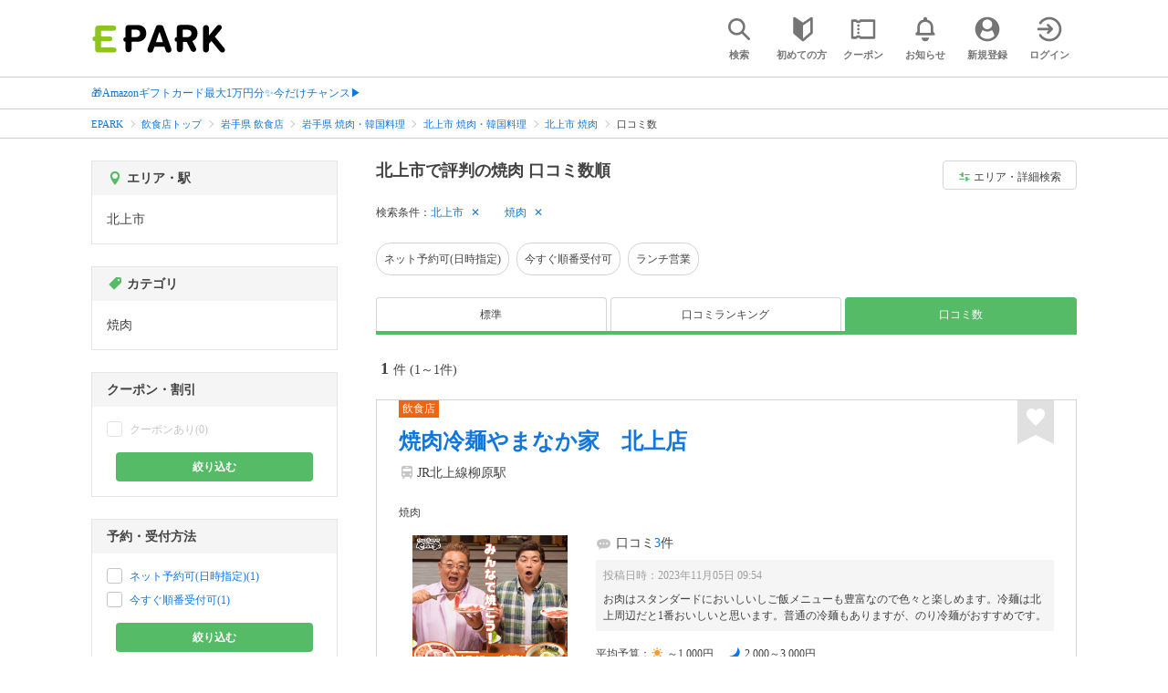

--- FILE ---
content_type: text/html; charset=UTF-8
request_url: https://epark.jp/gourmet/list/reg_169/cat_10501/review/
body_size: 18779
content:
<!DOCTYPE html>
<html lang="ja">
<head>



<!-- Google Tag Manager -->
<script>(function(w,d,s,l,i){w[l]=w[l]||[];w[l].push({'gtm.start':
new Date().getTime(),event:'gtm.js'});var f=d.getElementsByTagName(s)[0],
j=d.createElement(s),dl=l!='dataLayer'?'&l='+l:'';j.async=true;j.src=
'https://www.googletagmanager.com/gtm.js?id='+i+dl;f.parentNode.insertBefore(j,f);
})(window,document,'script','dataLayer','GTM-NSW8QL');</script>
<!-- End Google Tag Manager -->
<script src="https://tagan.adlightning.com/enhance-epark/op.js" defer></script>
<script async src="https://securepubads.g.doubleclick.net/tag/js/gpt.js"></script>
<!-- load DM wrapper containing PBJS library -->
<script async src="https://micro.rubiconproject.com/prebid/dynamic/14032.js"></script>

<script>
    window.googletag = window.googletag || {cmd: []};
// microad prebid failsafe timeout
    const FAILSAFE_TIMEOUT = 3000;
// microad prebid変数 
    window.pbjs = window.pbjs || { que: [] };
// microad prebid関数 
    function requestHeaderBids(slots) {
      // call async promise object for DM
      const dmRequest = new Promise(resolve => {
        // request bids through DM and resolve on bids back
        pbjs.que.push(() => {
          pbjs.rp.requestBids({
            gptSlotObjects: slots,
            callback: () => { 
              googletag.cmd.push(() => { 
                pbjs.setTargetingForGPTAsync(); 
              }); 
              return resolve(); 
            }
          });
        });
      });


      // return promise object when both APS and DM promise objects are resolved or if failsafe timeout expires
      return new Promise(resolve => {
        Promise.race([
          Promise.all([dmRequest]),
          new Promise(res => setTimeout(res, FAILSAFE_TIMEOUT))
        ]).then(() => {
          resolve();
        });
      }); 
    }

    googletag.cmd.push(function() {
      // 広告スロットを格納
      if (window.matchMedia( "(max-width: 767px)" ).matches) {
        googletag.pubads().disableInitialLoad();
        googletag.pubads().enableSingleRequest();
        googletag.enableServices();
        const slot1 = googletag.defineSlot('/62532913,22558496304/s_epark_320x100_overlay_27724', [[320, 50], 'fluid', [320, 100]], 'div-gpt-ad-1610958760935-0').setCollapseEmptyDiv(true, true).addService(googletag.pubads());
        googletag.pubads().refresh([slot1]);

        const params = new URLSearchParams(window.location.search);
        // LINEからの流入確認
        let hasEparkLineParam = false;
        if (params.has('media') && params.get('media') === 'epark_line') {
          hasEparkLineParam = true;
        }
        let hasBeautySalonIdParam = false;
        if (params.has('genre_id') && params.get('genre_id') == GENRE_ID.beautysalon) {
          hasBeautySalonIdParam = true;
        }

        if (window.location.pathname === '/' && !hasEparkLineParam) {
          const slot4 = googletag.defineSlot('/23008725742/ca-pub-1911723569646366-tag/EPARK_SP_top_banner1', [[1, 1], [300, 250], [336, 280]], 'div-gpt-ad-1698402556517-0').setCollapseEmptyDiv(true, true).addService(googletag.pubads());
            // make an async header bidding request then refresh the header bidding slots
          requestHeaderBids([slot4]).then(() => {
            googletag.pubads().refresh([slot4]);
          });
        }

        if (((/\/search\/*/.test(window.location.pathname) ) ||
            /\/gourmet\/list\/*/.test(window.location.pathname) ||
            /\/take-out\/list\/*/.test(window.location.pathname) ||
            /\/dentistry\/list\/*/.test(window.location.pathname) ||
            /\/medical\/list\/*/.test(window.location.pathname) ||
            /\/pharmacy\/list\/*/.test(window.location.pathname) ||
            /\/relaxation-esthe\/list\/*/.test(window.location.pathname) ||
            /\/sekkotsu-seitai\/list\/*/.test(window.location.pathname) ||
            /\/odekake\/list\/*/.test(window.location.pathname) ||
            /\/pet\/list\/*/.test(window.location.pathname)
        ) && !hasEparkLineParam && !hasBeautySalonIdParam) {
          const slot5 = googletag.defineSlot('/23008725742/ca-pub-1911723569646366-tag/EPARK_SP_facilitylist_overlay', [[1, 1], [320, 100]], 'div-gpt-ad-1702984178699-0').setCollapseEmptyDiv(true, true).addService(googletag.pubads());
          if (slot5) {
            // make an async header bidding request then refresh the header bidding slots
            requestHeaderBids([slot5]).then(() => {
                googletag.pubads().refresh([slot5]);
            });
          }
        }
      } else {
        const slot6 = googletag.defineSlot('/62532913,22558496304/p_epark_728x90_overlay_27725', [728, 90], 'div-gpt-ad-1610958778360-0').setCollapseEmptyDiv(true, true).addService(googletag.pubads());

        if (window.location.pathname === '/' ||
            window.location.pathname === '/mypage/' ||
            window.location.pathname === '/myrecord/history/' ||
            window.location.pathname === '/favorite/' ||
            window.location.pathname === '/myreview/' ||
            window.location.pathname === '/mycoupon/' ||
            window.location.pathname === '/gourmet/' ||
            window.location.pathname === '/medical/' ||
            window.location.pathname === '/dentistry/' ||
            window.location.pathname === '/pharmacy/' ||
            window.location.pathname === '/pet/' ||
            window.location.pathname === '/beauty/' ||
            window.location.pathname === '/carlife/' ||
            window.location.pathname === '/take-out/' ||
            window.location.pathname === '/travel/' ||
            window.location.pathname === '/relaxation-esthe/' ||
            window.location.pathname === '/sekkotsu-seitai/' ||
            window.location.pathname === '/odekake/'
        ) {
          const slot7 = googletag.defineSlot('/23008725742/ca-pub-1911723569646366-tag/EPARK_PC_commonscreen_banner1', [300, 250], 'div-gpt-ad-1698144648156-0').setCollapseEmptyDiv(true, true).addService(googletag.pubads());
        }
        googletag.pubads().enableSingleRequest();
        googletag.enableServices();
      }
    });

    // Geniee Wrapper Head Tag
    if (
      window.location.pathname === '/' ||
      window.location.pathname === '/docs/campaign/' ||
      window.location.pathname === '/myrecord/history/' ||
      window.location.pathname === '/news/' ||
      window.location.pathname === '/favorite/' ||
      window.location.pathname === '/myreview/' ||
      window.location.pathname === '/mycoupon/' ||
      window.location.pathname === '/gourmet/' ||
      window.location.pathname === '/medical/' ||
      window.location.pathname === '/dentistry/' ||
      window.location.pathname === '/pharmacy/' ||
      window.location.pathname === '/pet/' ||
      window.location.pathname === '/beautysalon/' ||
      window.location.pathname === '/carlife/' ||
      window.location.pathname === '/take-out/' ||
      window.location.pathname === '/travel/' ||
      window.location.pathname === '/relaxation-esthe/' ||
      window.location.pathname === '/sekkotsu-seitai/' ||
      window.location.pathname === '/odekake/' ||
      window.location.pathname === '/hotel-stay/'
    ) {
      if (
        window.location.pathname === '/mycoupon/' ||
        window.location.pathname === '/myreview/' ||
        window.location.pathname === '/favorite/'
      ) {
        if (window.matchMedia("(max-width: 767px)").matches) {
          window.gnshbrequest = window.gnshbrequest || {cmd:[]};
          window.gnshbrequest.cmd.push(function(){
            window.gnshbrequest.forceInternalRequest();
          });
          const genieeScript = document.createElement('script');
          genieeScript.src = "https://cpt.geniee.jp/hb/v1/221406/2457/wrapper.min.js";
          genieeScript.async = true;
          document.head.appendChild(genieeScript)
        }
      } else {
        window.gnshbrequest = window.gnshbrequest || {cmd:[]};
        window.gnshbrequest.cmd.push(function(){
          window.gnshbrequest.forceInternalRequest();
        });
        const genieeScript = document.createElement('script');
        genieeScript.src = "https://cpt.geniee.jp/hb/v1/221406/2457/wrapper.min.js";
        genieeScript.async = true;
        document.head.appendChild(genieeScript)
      }
    }
</script>

<meta charset="UTF-8">
<meta name="language" content="ja" />
<meta name="csrf-token" content="u2JCpViSnlKnymXnADN9Edlnk00sxAHDlLPXONEt">
<meta http-equiv="X-UA-Compatible" content="IE=edge,chrome=1" />
<meta name="viewport" content="width=device-width, initial-scale=1.0, maximum-scale=1.0, user-scalable=no, viewport-fit=cover">
<meta name="format-detection" content="telephone=no">


<title>北上市で評判の焼肉 口コミ数順｜EPARK</title>


            
              <meta name="robots" content="noindex,nofollow" >
            
<meta name="description" content="【口コミ数順】北上市で焼肉をネット予約・受付するならEPARK！行列ができる人気店の順番待ちや空席ネット予約で、待ち時間を短縮できる♪口コミ・クーポンが満載の、ネット予約・人気店順番受付サイトはEPARK。"/>
<link rel="shortcut icon" href="/v2/shop/images/favicon.ico?ver=202512231607">
<link rel="apple-touch-icon" href="/v2/shop/images/apple-touch-icon.png?ver=202512231607" sizes="180x180">
<link rel="icon" type="image/png" href="/v2/shop/images/android-touch-icon.png?ver=202512231607" sizes="192x192">

  
  
<meta property="og:title" content="北上市で評判の焼肉 口コミ数順｜EPARK" />
<meta property="og:type" content="website" />
<meta property="og:url" content="https://epark.jp/gourmet/list/reg_169/cat_10501/review/" />

  <meta property="og:image" content="https://www.epark.jp/assets/img/common/epark_ogp.png">
<meta property="og:site_name" content="EPARK" />
<meta property="og:description" content="【口コミ数順】北上市で焼肉をネット予約・受付するならEPARK！行列ができる人気店の順番待ちや空席ネット予約で、待ち時間を短縮できる♪口コミ・クーポンが満載の、ネット予約・人気店順番受付サイトはEPARK。"/>

<script src="https://ajax.googleapis.com/ajax/libs/jquery/3.6.0/jquery.min.js"></script>
<!-- <script src="https://cdn.jsdelivr.net/npm/js-cookie@2/src/js.cookie.min.js"></script> -->
<script type="text/javascript" src="https://img.polymorphicads.jp/api/polyAds.js"></script>

<link rel="stylesheet" type="text/css" href="/v2/css/common/cssreset-min.css?ver=202512231607">
<link type="text/css" rel="stylesheet" href="//d229s2sntbxd5j.cloudfront.net/epark_portal_global/css/epark_portal_global_pc.css"/>
<link rel="stylesheet" type="text/css" href="/v2/css/common/common.css?ver=202512231607">
<link rel="stylesheet" type="text/css" href="/v2/js/common/slick/slick.css?ver=202512231607" />
<link rel="stylesheet" type="text/css" href="/v2/js/common/slick/slick-theme.css?ver=202512231607" />
<link rel="stylesheet" type="text/css" href="/v2/css/common/webfont.css?ver=202512231607" />

<!-- SP ヘッダー・フッター レギュレーション用 -->
<link rel="stylesheet" type="text/css" href="/v2/css/common/head/common.css?ver=202512231607">
<link rel="stylesheet" type="text/css" href="/v2/css/common/footer/epark_common_footer.css?ver=202512231607">
<!-- /SP ヘッダー・フッター レギュレーション用 -->

<!-- 共通定数よびだし用 -->
<script src="https://epark.jp/v2/js/vue/constans.js?ver=202512231607"></script>
<script>
  var cache_clear_ver='202512231607';
</script>



  
  <link rel="stylesheet" type="text/css" href="/v2/css/search_result/search_result.css?ver=202512231607">
  <link rel="stylesheet" type="text/css" href="/v2/css/search_result/popular_search.css?ver=202512231607">
  <link rel="stylesheet" type="text/css" href="/v2/css/common/search_modal.css?ver=202512231607">
  <link rel="stylesheet" type="text/css" href="https://epark.jp/v2/css/common/banner_ad.css?ver=202512231607">
  


<script type="application/ld+json">{"@context":"http:\/\/schema.org","@type":"BreadcrumbList","itemListElement":[{"@type":"ListItem","position":1,"item":{"@id":"https:\/\/epark.jp\/","name":"EPARK"}},{"@type":"ListItem","position":2,"item":{"@id":"https:\/\/epark.jp\/gourmet\/","name":"\u98f2\u98df\u5e97\u30c8\u30c3\u30d7"}},{"@type":"ListItem","position":3,"item":{"@id":"https:\/\/epark.jp\/gourmet\/list\/reg_3\/","name":"\u5ca9\u624b\u770c \u98f2\u98df\u5e97"}},{"@type":"ListItem","position":4,"item":{"@id":"https:\/\/epark.jp\/gourmet\/list\/reg_3\/cat_10500\/","name":"\u5ca9\u624b\u770c \u713c\u8089\u30fb\u97d3\u56fd\u6599\u7406"}},{"@type":"ListItem","position":5,"item":{"@id":"https:\/\/epark.jp\/gourmet\/list\/reg_169\/cat_10500\/","name":"\u5317\u4e0a\u5e02 \u713c\u8089\u30fb\u97d3\u56fd\u6599\u7406"}},{"@type":"ListItem","position":6,"item":{"@id":"https:\/\/epark.jp\/gourmet\/list\/reg_169\/cat_10501\/","name":"\u5317\u4e0a\u5e02 \u713c\u8089"}},{"@type":"ListItem","position":7,"item":{"@id":null,"name":"\u53e3\u30b3\u30df\u6570"}}]}</script>


</head>
<body id="totop">
  <!-- Google Tag Manager (noscript) -->
<noscript><iframe src="https://www.googletagmanager.com/ns.html?id=GTM-NSW8QL"
height="0" width="0" style="display:none;visibility:hidden"></iframe></noscript>
<!-- End Google Tag Manager (noscript) -->  <div class="sticky">
    <div class="sp header_app_banner  ">
              <!-- 検索一覧アプリバナー -->
<div class="epark-header-app-banner">
  <a class="epark-header-app-banner__link" href="https://eparkapp.onelink.me/yuvN?pid=Fas_List_a" target="_blank">
    <span class="epark-header-app-banner__close"></span>
    <img class="epark-header-app-banner__image" src="https://epark.jp/v2/sfc/images/common/banner_app_dl/banner_list.png?ver=202512231607" alt="">
  </a>
</div>
<link rel="stylesheet" type="text/css" href="https://epark.jp/v2/css/sfc/common/header_app_banner.css?ver=202512231607">
<script>
  if (sessionStorage.getItem('isDispBanner') === '0') {
    $('.epark-header-app-banner').remove();
  }

  $(document).on('click', '.epark-header-app-banner__close', function (e) {
    e.preventDefault();
    $('.epark-header-app-banner').remove();
    sessionStorage.setItem('isDispBanner', '0');
  });
</script>          </div>

    
    <div id="container">
      <header class="">
  
  <link rel="stylesheet" type="text/css" href="https://epark.jp/v2/css/common/search_modal.css?ver=202512231607">

  
  <div id="user-info"><user-info></user-info></div>
  
  <!-- 子フレームからのデータ流し込みよう -->
  <span id="userPointData" style="display:none;"></span>
  <span id="userPassportData" style="display:none;"></span>

  <!-- PC用ヘッダー -->
  <div class="header l_wrapper pc ui_design_pc" id="auth-header-pc">
    <p class="logo"><a href="/"><img src="/v2/shop/images/logo_EPARK.svg" alt="EPARK 人気施設の予約・順番受付サイト" width="148" height="31"></a></p>
    <ul>
      <!-- ログイン中 -->
      <li><auth-header-pc icon-type='top_search'></auth-header-pc></li>
      <li><auth-header-pc v-bind:genre-id-for-shop-info="10000" v-bind:viewed-area-history="[{&quot;id&quot;:169,&quot;name&quot;:&quot;\u5317\u4e0a\u5e02&quot;,&quot;full_name&quot;:null,&quot;roman&quot;:&quot;kitakamishi&quot;,&quot;level&quot;:2,&quot;parent_area_id&quot;:3,&quot;key&quot;:&quot;area_id&quot;,&quot;prefecture_id&quot;:3,&quot;prefecture_roman&quot;:&quot;iwateken&quot;}]" icon-type='shopdata_modal'></auth-header-pc></li>
      <li><auth-header-pc v-bind:search-conditions="{&quot;genre&quot;:{&quot;id&quot;:10000,&quot;name&quot;:&quot;\u98f2\u98df\u5e97&quot;,&quot;roman&quot;:&quot;gourmet&quot;,&quot;level&quot;:1,&quot;is_genre&quot;:1,&quot;is_area&quot;:9,&quot;is_station&quot;:9},&quot;middle_categories&quot;:[{&quot;id&quot;:10500,&quot;name&quot;:&quot;\u713c\u8089\u30fb\u97d3\u56fd\u6599\u7406&quot;,&quot;roman&quot;:&quot;yakiniku-korean&quot;,&quot;level&quot;:2,&quot;is_genre&quot;:1,&quot;is_area&quot;:9,&quot;is_station&quot;:9}],&quot;small_categories&quot;:[{&quot;id&quot;:10501,&quot;name&quot;:&quot;\u713c\u8089&quot;,&quot;roman&quot;:&quot;yakiniku&quot;,&quot;level&quot;:3,&quot;parent_genre_id&quot;:10500,&quot;is_genre&quot;:1,&quot;is_area&quot;:9,&quot;is_station&quot;:9}],&quot;prefecture&quot;:{&quot;id&quot;:3,&quot;name&quot;:&quot;\u5ca9\u624b\u770c&quot;,&quot;roman&quot;:&quot;iwateken&quot;,&quot;level&quot;:1,&quot;is_genre&quot;:9,&quot;is_area&quot;:1,&quot;is_station&quot;:9},&quot;city&quot;:{&quot;id&quot;:169,&quot;name&quot;:&quot;\u5317\u4e0a\u5e02&quot;,&quot;full_name&quot;:null,&quot;roman&quot;:&quot;kitakamishi&quot;,&quot;level&quot;:2,&quot;parent_area_id&quot;:3,&quot;is_genre&quot;:9,&quot;is_area&quot;:1,&quot;is_station&quot;:9}}" v-bind:viewed-area-history="[{&quot;id&quot;:169,&quot;name&quot;:&quot;\u5317\u4e0a\u5e02&quot;,&quot;full_name&quot;:null,&quot;roman&quot;:&quot;kitakamishi&quot;,&quot;level&quot;:2,&quot;parent_area_id&quot;:3,&quot;key&quot;:&quot;area_id&quot;,&quot;prefecture_id&quot;:3,&quot;prefecture_roman&quot;:&quot;iwateken&quot;}]" icon-type="search_list_modal"></auth-header-pc></li>
      <li><auth-header-pc icon-type='mypage_search'></auth-header-pc></li>
      <li><auth-header-pc icon-type='epark_mean'></auth-header-pc></li>
      <li><auth-header-pc icon-type='history'></auth-header-pc></li>
      <li><auth-header-pc icon-type='coupon'></auth-header-pc></li>
      <li><auth-header-pc icon-type='site_news'></auth-header-pc></li>
      <li><auth-header-pc icon-type='mypage'></auth-header-pc></li>
      <li><auth-header-pc icon-type='login'></auth-header-pc></li>
      <!-- /ログイン中 -->
    </ul>
  </div>
  <!-- /PC用ヘッダー -->

  <!-- SP用ヘッダー -->
  <div class="sp">
    <div class="header" id="auth-header-sp">
      <p class="logo"><a href="/"><img src="/v2/shop/images/logo_EPARK.svg?ver=202512231607" alt="EPARK 人気施設の予約・順番受付サイト" width="96" height="20"></a></p>
      <ul>
        <li><auth-header-sp icon-type='top_search'></auth-header-sp></li>
        <li><auth-header-sp v-bind:genre-id-for-shop-info="10000" v-bind:viewed-area-history="[{&quot;id&quot;:169,&quot;name&quot;:&quot;\u5317\u4e0a\u5e02&quot;,&quot;full_name&quot;:null,&quot;roman&quot;:&quot;kitakamishi&quot;,&quot;level&quot;:2,&quot;parent_area_id&quot;:3,&quot;key&quot;:&quot;area_id&quot;,&quot;prefecture_id&quot;:3,&quot;prefecture_roman&quot;:&quot;iwateken&quot;}]" icon-type='shopdata_modal'></auth-header-sp></li>
        <li><auth-header-sp v-bind:search-conditions="{&quot;genre&quot;:{&quot;id&quot;:10000,&quot;name&quot;:&quot;\u98f2\u98df\u5e97&quot;,&quot;roman&quot;:&quot;gourmet&quot;,&quot;level&quot;:1,&quot;is_genre&quot;:1,&quot;is_area&quot;:9,&quot;is_station&quot;:9},&quot;middle_categories&quot;:[{&quot;id&quot;:10500,&quot;name&quot;:&quot;\u713c\u8089\u30fb\u97d3\u56fd\u6599\u7406&quot;,&quot;roman&quot;:&quot;yakiniku-korean&quot;,&quot;level&quot;:2,&quot;is_genre&quot;:1,&quot;is_area&quot;:9,&quot;is_station&quot;:9}],&quot;small_categories&quot;:[{&quot;id&quot;:10501,&quot;name&quot;:&quot;\u713c\u8089&quot;,&quot;roman&quot;:&quot;yakiniku&quot;,&quot;level&quot;:3,&quot;parent_genre_id&quot;:10500,&quot;is_genre&quot;:1,&quot;is_area&quot;:9,&quot;is_station&quot;:9}],&quot;prefecture&quot;:{&quot;id&quot;:3,&quot;name&quot;:&quot;\u5ca9\u624b\u770c&quot;,&quot;roman&quot;:&quot;iwateken&quot;,&quot;level&quot;:1,&quot;is_genre&quot;:9,&quot;is_area&quot;:1,&quot;is_station&quot;:9},&quot;city&quot;:{&quot;id&quot;:169,&quot;name&quot;:&quot;\u5317\u4e0a\u5e02&quot;,&quot;full_name&quot;:null,&quot;roman&quot;:&quot;kitakamishi&quot;,&quot;level&quot;:2,&quot;parent_area_id&quot;:3,&quot;is_genre&quot;:9,&quot;is_area&quot;:1,&quot;is_station&quot;:9}}" v-bind:viewed-area-history="[{&quot;id&quot;:169,&quot;name&quot;:&quot;\u5317\u4e0a\u5e02&quot;,&quot;full_name&quot;:null,&quot;roman&quot;:&quot;kitakamishi&quot;,&quot;level&quot;:2,&quot;parent_area_id&quot;:3,&quot;key&quot;:&quot;area_id&quot;,&quot;prefecture_id&quot;:3,&quot;prefecture_roman&quot;:&quot;iwateken&quot;}]" icon-type="search_list_modal"></auth-header-sp></li>
        <li><auth-header-sp icon-type='mypage_search'></auth-header-sp></li>
        <li><auth-header-sp icon-type='about'></auth-header-sp></li>
        <li><auth-header-sp icon-type='history'></auth-header-sp></li>
        <li><auth-header-sp icon-type='coupon'></auth-header-sp></li>
        <li><auth-header-sp icon-type='site_news'></auth-header-sp></li>
        <li><label for="mypage_open"><auth-header-sp icon-type='mypage'></auth-header-sp></label></li>
      </ul>
    </div>
  </div>
  <!-- SP用ヘッダー -->
  
  
      <div class="headerNews">
      <div class="l_wrapper">
                  <p class="headerNews__line">
            <a class="headerNews__link"
              href="https://epark.jp/news/372/"
                              target="_blank"
                rel="noopener"
                          >🎁Amazonギフトカード最大1万円分✨今だけチャンス▶</a>
          </p>
              </div>
    </div>
  
</header>
  <script type="text/javascript" src="https://epark.jp/v2/js/common/geolocation.js?ver=202512231607"></script>

      
<input type="checkbox" id="mypage_open">
<div id="sp_mymenu_overlay">
  <div class="epark_common_nav-sidemenu-close">
    <img src="https://epark.jp/v2/shop/images/sp_mymenu/sidemenu_close_icon.png?ver=202512231607" alt="閉じる">
  </div>
  <div id="sp_login_info_area">
    <div class="epark_common_nav-sidemenu-body">
      <div id="sp-user-page">
        <sp-user-page></sp-user-page>
      </div>
      <div class="epark_common_nav-service">
        <ul class="epark_common_nav-infomation-list">
          <li class="epark_common_nav-link"><a href="https://faq.epark.jp/epark/?utm_source=epark.jp&utm_medium=referral&utm_campaign=mymenu" target="_blank">よくある質問</a></li>
        </ul>
      </div>
      <div class="epark_common_nav-group">
        <ul class="epark_common_nav-group-list">
          <li><a href="/sp/about/">EPARKとは？</a></li>
          <li><a href="https://www.epark.jp/grouplist/?utm_source=epark.jp&utm_medium=referral&utm_campaign=mymenu">EPARKグループサービス</a></li>
        </ul>
      </div>
      <div id="sp-user-page-logout">
        <sp-user-page-logout></sp-user-page-logout>
      </div>
      <div id="banner-ad-sp-frame">
        <div class="sp polyWrapper bannerAdWrapper--sidemenuSP">
          <banner-ad-sp-frame
            ad-unit-key='sidemenuSP'
          ></banner-ad-sp-frame>
        </div>
      </div>
      <div id="sp-user-page-sf-review">
        <sp-user-page-sf-review></sp-user-page-sf-review>
      </div>
    </div>
  </div>
</div>
<div class="sp_mymenu_scrim"></div>
        
  <!-- 緊急お知らせ枠 -->
<!--<p>に class="has_emergency_txt" がある場合emergency_info_areaを表示する-->
<div class="pc">
  <div class="emergency_info_pc">
    <div class="l_wrapper emergency_info">
      <!--<p>に class="hidden_txt" がある場合非表示にする-->
    </div>
  </div>
</div>
<div class="sp">
  <div class="emergency_info_sp">
    <div class="l_wrapper emergency_info">
    </div>
    <!--<p class="hidden_txt">緊急お知らせ枠</p>
    <p class=""><a href="#">緊急お知らせ枠リンク</a></p>-->
  </div>
</div>
<!-- /緊急お知らせ枠 -->
  
<main>
  
  <div id="bannerAd--sidemenuSP" class="bannerAdContents clearfix">
      <ul>
                  <li class="bannerAdContents__list">
            <script src="https://ad.poly.admatrix.jp/api/polyAdsLoader.js?adUnitId=e76c4a0bbc342a42307c9bdb9fb017be&amp;p=%7B%22testMode%22%3Afalse%2C%22safeFrame%22%3Afalse%7D&amp;env_v2=prod" async></script>
          </li>
              </ul>
    </div>
      <div id="bannerAd--searchresult_gourmetSP01" class="bannerAdContents clearfix">
      <ul>
                  <li class="bannerAdContents__list">
            <script src="https://ad.poly.admatrix.jp/api/polyAdsLoader.js?adUnitId=e76c4a0bbc342a4289dbf2e3a66e2ca0&amp;p=%7B%22testMode%22%3Afalse%2C%22safeFrame%22%3Afalse%7D&amp;env_v2=prod" async></script>
          </li>
              </ul>
    </div>
  
  <div id="search-main">
    
    <div class="breadcrumb pc">
      <ul class="l_wrapper">
                                                            <li><a href="https://epark.jp/">EPARK</a></li>
                                                        <li><a href="https://epark.jp/gourmet/">飲食店トップ</a></li>
                                                        <li><a href="https://epark.jp/gourmet/list/reg_3/">岩手県 飲食店</a></li>
                                                        <li><a href="https://epark.jp/gourmet/list/reg_3/cat_10500/">岩手県 焼肉・韓国料理</a></li>
                                                        <li><a href="https://epark.jp/gourmet/list/reg_169/cat_10500/">北上市 焼肉・韓国料理</a></li>
                                                        <li><a href="https://epark.jp/gourmet/list/reg_169/cat_10501/">北上市 焼肉</a></li>
                                                        <span>口コミ数</span>
                                                  </ul>
    </div>
    
    
    <div class="breadcrumb sp">
      <ul class="l_wrapper">
                                                            <li><a href="https://epark.jp/">EPARK</a></li>
                                                        <li><a href="https://epark.jp/gourmet/">飲食店トップ</a></li>
                                                        <li><a href="https://epark.jp/gourmet/list/reg_3/">岩手県 飲食店</a></li>
                                                        <li><a href="https://epark.jp/gourmet/list/reg_3/cat_10500/">岩手県 焼肉・韓国料理</a></li>
                                                        <li><a href="https://epark.jp/gourmet/list/reg_169/cat_10500/">北上市 焼肉・韓国料理</a></li>
                                                        <li><a href="https://epark.jp/gourmet/list/reg_169/cat_10501/">北上市 焼肉</a></li>
                                                        <span>口コミ数</span>
                                                  </ul>
    </div>
    

    <div id="search_result_area" class="l_wrapper clearfix">
      <div class="l_right_wrapper">
        <div class="pc_page_title pc">
          
          <h1 class="font_bold text_align_left">北上市で評判の焼肉 口コミ数順</h1>
          
        </div>
        
        <div class="change_condition pc">
          <a href="javascript:void(0)" class="btn_m btn_open_search_modal" data-open_target="#modal_more_search">
            <span class="icon-081"></span>エリア・詳細検索
          </a>
        </div>
        

        <div class="sp polyWrapper bannerAdWrapper--searchresult_SP01">
          <div id="bannerAd--searchresult_gourmetSP01__frame" class="sp bannerAdFrame searchresult_gourmetSP01"></div>
                                                                                                    </div>

        
        <div class="sp_page_title sp">
          <h1 class="font_bold text_align_left">北上市で評判の焼肉 口コミ数順</h1>
        </div>
        
      </div>

      
      <div class="l_right_wrapper">
        <article>
          
          <div class="search_condition_area">
  
    <div class="search_result_header pc">
    <p class="selected_search_conditions">検索条件：</p>
    <div class="delete_conditions" >
              <a class="delete_condition" href="https://epark.jp/gourmet/list/cat_10501/review/">北上市</a>
              <a class="delete_condition" href="https://epark.jp/gourmet/list/reg_169/review/">焼肉</a>
          </div>
  </div>
    
    <div class="sp text_end_fadeout">
      <div class="cover_text"></div>
      <div class="sp_search_word">
          <p>北上市 / 焼肉</p>
      </div>
  </div>
  
  
  
  
    <div id="search_condition_area_tmp_block" v-if="isDisplaySearchConditionAreaTmpBlock" style="height:68px"></div>

  <search-condition-area
    ref="search_condition_area"
    :query="{&quot;genre&quot;:{&quot;id&quot;:10000,&quot;name&quot;:&quot;\u98f2\u98df\u5e97&quot;,&quot;roman&quot;:&quot;gourmet&quot;,&quot;level&quot;:1,&quot;is_genre&quot;:1,&quot;is_area&quot;:9,&quot;is_station&quot;:9},&quot;middle_categories&quot;:[{&quot;id&quot;:10500,&quot;name&quot;:&quot;\u713c\u8089\u30fb\u97d3\u56fd\u6599\u7406&quot;,&quot;roman&quot;:&quot;yakiniku-korean&quot;,&quot;level&quot;:2,&quot;is_genre&quot;:1,&quot;is_area&quot;:9,&quot;is_station&quot;:9}],&quot;small_categories&quot;:[{&quot;id&quot;:10501,&quot;name&quot;:&quot;\u713c\u8089&quot;,&quot;roman&quot;:&quot;yakiniku&quot;,&quot;level&quot;:3,&quot;parent_genre_id&quot;:10500,&quot;is_genre&quot;:1,&quot;is_area&quot;:9,&quot;is_station&quot;:9}],&quot;prefecture&quot;:{&quot;id&quot;:3,&quot;name&quot;:&quot;\u5ca9\u624b\u770c&quot;,&quot;roman&quot;:&quot;iwateken&quot;,&quot;level&quot;:1,&quot;is_genre&quot;:9,&quot;is_area&quot;:1,&quot;is_station&quot;:9},&quot;city&quot;:{&quot;id&quot;:169,&quot;name&quot;:&quot;\u5317\u4e0a\u5e02&quot;,&quot;full_name&quot;:null,&quot;roman&quot;:&quot;kitakamishi&quot;,&quot;level&quot;:2,&quot;parent_area_id&quot;:3,&quot;is_genre&quot;:9,&quot;is_area&quot;:1,&quot;is_station&quot;:9}}"
    :shops="{&quot;current_page&quot;:1,&quot;data&quot;:[{&quot;ppc_reservation&quot;:9,&quot;web_reservation&quot;:1,&quot;media_id&quot;:1,&quot;media_shop_url&quot;:&quot;https:\/\/epark.jp\/detail\/wait\/13448&quot;,&quot;media_name&quot;:&quot;\u9806\u756a\u5f85\u3061&quot;,&quot;web_reservation_url&quot;:&quot;https:\/\/epark.jp\/sp\/shop\/show\/13448?SITE_CODE=faspa&quot;,&quot;review_average_point&quot;:3,&quot;main_image_url&quot;:&quot;https:\/\/image.faspa.epark.jp\/shop_data\/faspa-epark\/uploads\/portal_images\/shop_photo\/13448_793d804b0f30b8cd4fe7bad91f170d5c4c7dcacc.jpg&quot;,&quot;ppc_phone_number&quot;:&quot;&quot;,&quot;name&quot;:&quot;\u713c\u8089\u51b7\u9eba\u3084\u307e\u306a\u304b\u5bb6\u3000\u5317\u4e0a\u5e97&quot;,&quot;kana&quot;:&quot;\u30e4\u30ad\u30cb\u30af\u30ec\u30a4\u30e1\u30f3\u30e4\u30de\u30ca\u30ab\u30e4\u3000\u30ad\u30bf\u30ab\u30df\u30c6\u30f3&quot;,&quot;review_number&quot;:3,&quot;catch_copy&quot;:null,&quot;shop_id&quot;:2130,&quot;media_shop_id&quot;:&quot;13448&quot;,&quot;station&quot;:&quot;\u67f3\u539f\u99c5(\u5ca9\u624b\u770c)&quot;,&quot;access&quot;:&quot;JR\u5317\u4e0a\u7dda\u67f3\u539f\u99c5&quot;,&quot;opening_days&quot;:[&quot;[\u5168\u65e5] 11:00\uff5e22:00&quot;],&quot;holiday&quot;:&quot;\u5e74\u4e2d\u7121\u4f11&quot;,&quot;dinner_average_budget&quot;:null,&quot;launch_average_budget&quot;:null,&quot;average_price_from1&quot;:0,&quot;average_price_to1&quot;:1000,&quot;average_price_from2&quot;:2000,&quot;average_price_to2&quot;:3000,&quot;is_richplan&quot;:0,&quot;lowest_order_price&quot;:&quot;&quot;,&quot;contract_type&quot;:1,&quot;area_level1_name&quot;:&quot;\u5ca9\u624b\u770c&quot;,&quot;area_level2_name&quot;:&quot;\u5317\u4e0a\u5e02&quot;,&quot;area_level3_name&quot;:null,&quot;genre_id&quot;:10000,&quot;genre_name&quot;:&quot;\u98f2\u98df\u5e97&quot;,&quot;genre_roman&quot;:&quot;gourmet&quot;,&quot;middle_genre_id&quot;:10500,&quot;middle_genres_name&quot;:&quot;\u713c\u8089\u30fb\u97d3\u56fd\u6599\u7406&quot;,&quot;small_genres_name&quot;:&quot;\u713c\u8089&quot;,&quot;favorite_id&quot;:-1,&quot;is_myshop&quot;:false,&quot;conditions&quot;:&quot;\u30cd\u30c3\u30c8\u4e88\u7d04\u53ef(\u65e5\u6642\u6307\u5b9a)\uff0f\u4eca\u3059\u3050\u9806\u756a\u53d7\u4ed8\u53ef\uff0f\u30e9\u30f3\u30c1\u55b6\u696d\uff0f\u99d0\u8eca\u5834\u3042\u308a\uff0f\u8eca\u3044\u3059\u5165\u5e97\u53ef\uff0f\u30ad\u30c3\u30ba\u30c1\u30a7\u30a2\u3042\u308a\uff0f\u30af\u30ec\u30b8\u30c3\u30c8\u30ab\u30fc\u30c9\u53ef\uff0f\u96fb\u5b50\u30de\u30cd\u30fc\u53ef\uff0f\u5e97\u5185\u7981\u7159(\u5e97\u8217\u5185\u55ab\u7159\u5ba4\u3042\u308a)\uff0f\u30ad\u30c3\u30ba\u30e1\u30cb\u30e5\u30fc\u3042\u308a\uff0f\u4eba\u6c17\u5e97\u9806\u756a\u53d7\u4ed8&quot;,&quot;image_origin_flg&quot;:1,&quot;is_waiting_info_error&quot;:false,&quot;waiting_status&quot;:{&quot;wait_status&quot;:3,&quot;reserve_status&quot;:0,&quot;wait_disp_type&quot;:1,&quot;wait_number&quot;:0,&quot;reserve_time&quot;:&quot;11:20&quot;,&quot;pc&quot;:&quot;https:\/\/epark.jp\/detail\/wait\/13448&quot;,&quot;sp&quot;:&quot;https:\/\/epark.jp\/sp\/shop_sp\/show\/13448&quot;},&quot;current_waiting_available_type&quot;:null,&quot;future_waiting_available_type&quot;:null,&quot;booking_available_type&quot;:null,&quot;line_reserve_flg&quot;:false,&quot;line_reserve_url&quot;:&quot;&quot;,&quot;media_prefix&quot;:&quot;fsp&quot;,&quot;is_occupied_state_callout_genre&quot;:false,&quot;is_callout_genre&quot;:false,&quot;occupied_state&quot;:0,&quot;holiday_title&quot;:&quot;\u5b9a\u4f11\u65e5&quot;,&quot;additional_reservation_label&quot;:&quot;&quot;,&quot;is_review_enabled&quot;:true,&quot;main_image_url_alt&quot;:&quot;\u713c\u8089\u51b7\u9eba\u3084\u307e\u306a\u304b\u5bb6\u3000\u5317\u4e0a\u5e97&quot;,&quot;media_original_item&quot;:{},&quot;should_move_media_shop_url&quot;:false,&quot;is_faspa_label_displayable&quot;:true,&quot;is_takeout_label_displayable&quot;:false}],&quot;first_page_url&quot;:&quot;?page=1&quot;,&quot;from&quot;:1,&quot;last_page&quot;:1,&quot;last_page_url&quot;:&quot;?page=1&quot;,&quot;next_page_url&quot;:null,&quot;path&quot;:&quot;&quot;,&quot;per_page&quot;:20,&quot;prev_page_url&quot;:null,&quot;to&quot;:1,&quot;total&quot;:1}"
    :suggests="query_data"
    :media-id="24"
    :condition-text="&quot;\u5317\u4e0a\u5e02 \/ \u713c\u8089&quot;"
    v-on:load_complete="removeSearchConditionAreaTmpBlock"
  ></search-condition-area>

  
  <search-condition-float-area
    ref="search_condition_float_area"
    :query="{&quot;genre&quot;:{&quot;id&quot;:10000,&quot;name&quot;:&quot;\u98f2\u98df\u5e97&quot;,&quot;roman&quot;:&quot;gourmet&quot;,&quot;level&quot;:1,&quot;is_genre&quot;:1,&quot;is_area&quot;:9,&quot;is_station&quot;:9},&quot;middle_categories&quot;:[{&quot;id&quot;:10500,&quot;name&quot;:&quot;\u713c\u8089\u30fb\u97d3\u56fd\u6599\u7406&quot;,&quot;roman&quot;:&quot;yakiniku-korean&quot;,&quot;level&quot;:2,&quot;is_genre&quot;:1,&quot;is_area&quot;:9,&quot;is_station&quot;:9}],&quot;small_categories&quot;:[{&quot;id&quot;:10501,&quot;name&quot;:&quot;\u713c\u8089&quot;,&quot;roman&quot;:&quot;yakiniku&quot;,&quot;level&quot;:3,&quot;parent_genre_id&quot;:10500,&quot;is_genre&quot;:1,&quot;is_area&quot;:9,&quot;is_station&quot;:9}],&quot;prefecture&quot;:{&quot;id&quot;:3,&quot;name&quot;:&quot;\u5ca9\u624b\u770c&quot;,&quot;roman&quot;:&quot;iwateken&quot;,&quot;level&quot;:1,&quot;is_genre&quot;:9,&quot;is_area&quot;:1,&quot;is_station&quot;:9},&quot;city&quot;:{&quot;id&quot;:169,&quot;name&quot;:&quot;\u5317\u4e0a\u5e02&quot;,&quot;full_name&quot;:null,&quot;roman&quot;:&quot;kitakamishi&quot;,&quot;level&quot;:2,&quot;parent_area_id&quot;:3,&quot;is_genre&quot;:9,&quot;is_area&quot;:1,&quot;is_station&quot;:9}}"
    :shops="{&quot;current_page&quot;:1,&quot;data&quot;:[{&quot;ppc_reservation&quot;:9,&quot;web_reservation&quot;:1,&quot;media_id&quot;:1,&quot;media_shop_url&quot;:&quot;https:\/\/epark.jp\/detail\/wait\/13448&quot;,&quot;media_name&quot;:&quot;\u9806\u756a\u5f85\u3061&quot;,&quot;web_reservation_url&quot;:&quot;https:\/\/epark.jp\/sp\/shop\/show\/13448?SITE_CODE=faspa&quot;,&quot;review_average_point&quot;:3,&quot;main_image_url&quot;:&quot;https:\/\/image.faspa.epark.jp\/shop_data\/faspa-epark\/uploads\/portal_images\/shop_photo\/13448_793d804b0f30b8cd4fe7bad91f170d5c4c7dcacc.jpg&quot;,&quot;ppc_phone_number&quot;:&quot;&quot;,&quot;name&quot;:&quot;\u713c\u8089\u51b7\u9eba\u3084\u307e\u306a\u304b\u5bb6\u3000\u5317\u4e0a\u5e97&quot;,&quot;kana&quot;:&quot;\u30e4\u30ad\u30cb\u30af\u30ec\u30a4\u30e1\u30f3\u30e4\u30de\u30ca\u30ab\u30e4\u3000\u30ad\u30bf\u30ab\u30df\u30c6\u30f3&quot;,&quot;review_number&quot;:3,&quot;catch_copy&quot;:null,&quot;shop_id&quot;:2130,&quot;media_shop_id&quot;:&quot;13448&quot;,&quot;station&quot;:&quot;\u67f3\u539f\u99c5(\u5ca9\u624b\u770c)&quot;,&quot;access&quot;:&quot;JR\u5317\u4e0a\u7dda\u67f3\u539f\u99c5&quot;,&quot;opening_days&quot;:[&quot;[\u5168\u65e5] 11:00\uff5e22:00&quot;],&quot;holiday&quot;:&quot;\u5e74\u4e2d\u7121\u4f11&quot;,&quot;dinner_average_budget&quot;:null,&quot;launch_average_budget&quot;:null,&quot;average_price_from1&quot;:0,&quot;average_price_to1&quot;:1000,&quot;average_price_from2&quot;:2000,&quot;average_price_to2&quot;:3000,&quot;is_richplan&quot;:0,&quot;lowest_order_price&quot;:&quot;&quot;,&quot;contract_type&quot;:1,&quot;area_level1_name&quot;:&quot;\u5ca9\u624b\u770c&quot;,&quot;area_level2_name&quot;:&quot;\u5317\u4e0a\u5e02&quot;,&quot;area_level3_name&quot;:null,&quot;genre_id&quot;:10000,&quot;genre_name&quot;:&quot;\u98f2\u98df\u5e97&quot;,&quot;genre_roman&quot;:&quot;gourmet&quot;,&quot;middle_genre_id&quot;:10500,&quot;middle_genres_name&quot;:&quot;\u713c\u8089\u30fb\u97d3\u56fd\u6599\u7406&quot;,&quot;small_genres_name&quot;:&quot;\u713c\u8089&quot;,&quot;favorite_id&quot;:-1,&quot;is_myshop&quot;:false,&quot;conditions&quot;:&quot;\u30cd\u30c3\u30c8\u4e88\u7d04\u53ef(\u65e5\u6642\u6307\u5b9a)\uff0f\u4eca\u3059\u3050\u9806\u756a\u53d7\u4ed8\u53ef\uff0f\u30e9\u30f3\u30c1\u55b6\u696d\uff0f\u99d0\u8eca\u5834\u3042\u308a\uff0f\u8eca\u3044\u3059\u5165\u5e97\u53ef\uff0f\u30ad\u30c3\u30ba\u30c1\u30a7\u30a2\u3042\u308a\uff0f\u30af\u30ec\u30b8\u30c3\u30c8\u30ab\u30fc\u30c9\u53ef\uff0f\u96fb\u5b50\u30de\u30cd\u30fc\u53ef\uff0f\u5e97\u5185\u7981\u7159(\u5e97\u8217\u5185\u55ab\u7159\u5ba4\u3042\u308a)\uff0f\u30ad\u30c3\u30ba\u30e1\u30cb\u30e5\u30fc\u3042\u308a\uff0f\u4eba\u6c17\u5e97\u9806\u756a\u53d7\u4ed8&quot;,&quot;image_origin_flg&quot;:1,&quot;is_waiting_info_error&quot;:false,&quot;waiting_status&quot;:{&quot;wait_status&quot;:3,&quot;reserve_status&quot;:0,&quot;wait_disp_type&quot;:1,&quot;wait_number&quot;:0,&quot;reserve_time&quot;:&quot;11:20&quot;,&quot;pc&quot;:&quot;https:\/\/epark.jp\/detail\/wait\/13448&quot;,&quot;sp&quot;:&quot;https:\/\/epark.jp\/sp\/shop_sp\/show\/13448&quot;},&quot;current_waiting_available_type&quot;:null,&quot;future_waiting_available_type&quot;:null,&quot;booking_available_type&quot;:null,&quot;line_reserve_flg&quot;:false,&quot;line_reserve_url&quot;:&quot;&quot;,&quot;media_prefix&quot;:&quot;fsp&quot;,&quot;is_occupied_state_callout_genre&quot;:false,&quot;is_callout_genre&quot;:false,&quot;occupied_state&quot;:0,&quot;holiday_title&quot;:&quot;\u5b9a\u4f11\u65e5&quot;,&quot;additional_reservation_label&quot;:&quot;&quot;,&quot;is_review_enabled&quot;:true,&quot;main_image_url_alt&quot;:&quot;\u713c\u8089\u51b7\u9eba\u3084\u307e\u306a\u304b\u5bb6\u3000\u5317\u4e0a\u5e97&quot;,&quot;media_original_item&quot;:{},&quot;should_move_media_shop_url&quot;:false,&quot;is_faspa_label_displayable&quot;:true,&quot;is_takeout_label_displayable&quot;:false}],&quot;first_page_url&quot;:&quot;?page=1&quot;,&quot;from&quot;:1,&quot;last_page&quot;:1,&quot;last_page_url&quot;:&quot;?page=1&quot;,&quot;next_page_url&quot;:null,&quot;path&quot;:&quot;&quot;,&quot;per_page&quot;:20,&quot;prev_page_url&quot;:null,&quot;to&quot;:1,&quot;total&quot;:1}"
    :suggests="query_data"
    :media-id="24"
    :condition-text="&quot;\u5317\u4e0a\u5e02 \/ \u713c\u8089&quot;"
    v-on:load_complete="removeSearchConditionAreaTmpBlock"
  ></search-condition-float-area>



  <div class="popular-search pc">
    <ul class="popular-search-list">
      
              <li class="popular-search-listItem">
          <input type="checkbox"
                 class="popular-search-listItem__checkbox"
                 id="popular-search-listItem0"
                 value="127"
                           >
          <a class="popular-search-listItem__label" for="popular-search-listItem0"
             href="/gourmet/list/reg_169/cat_10501/review/?condition_ids=127">
            ネット予約可(日時指定)
          </a>
        </li>
              <li class="popular-search-listItem">
          <input type="checkbox"
                 class="popular-search-listItem__checkbox"
                 id="popular-search-listItem1"
                 value="128"
                           >
          <a class="popular-search-listItem__label" for="popular-search-listItem1"
             href="/gourmet/list/reg_169/cat_10501/review/?condition_ids=128">
            今すぐ順番受付可
          </a>
        </li>
              <li class="popular-search-listItem">
          <input type="checkbox"
                 class="popular-search-listItem__checkbox"
                 id="popular-search-listItem2"
                 value="102"
                           >
          <a class="popular-search-listItem__label" for="popular-search-listItem2"
             href="/gourmet/list/reg_169/cat_10501/review/?condition_ids=102">
            ランチ営業
          </a>
        </li>
          </ul>
  </div>

  <div class="popular-search sp">
    <div class="popular-search-list-wrap">
      <ul class="popular-search-list">
        
                  <li class="popular-search-listItem">
            <input type="checkbox"
                   class="popular-search-listItem__checkbox"
                   id="popular-search-listItem0"
                   value="127"
                               >
            <a class="popular-search-listItem__label" for="popular-search-listItem0"
               href="/gourmet/list/reg_169/cat_10501/review/?condition_ids=127">
              ネット予約可(日時指定)
            </a>
          </li>
                  <li class="popular-search-listItem">
            <input type="checkbox"
                   class="popular-search-listItem__checkbox"
                   id="popular-search-listItem1"
                   value="128"
                               >
            <a class="popular-search-listItem__label" for="popular-search-listItem1"
               href="/gourmet/list/reg_169/cat_10501/review/?condition_ids=128">
              今すぐ順番受付可
            </a>
          </li>
                  <li class="popular-search-listItem">
            <input type="checkbox"
                   class="popular-search-listItem__checkbox"
                   id="popular-search-listItem2"
                   value="102"
                               >
            <a class="popular-search-listItem__label" for="popular-search-listItem2"
               href="/gourmet/list/reg_169/cat_10501/review/?condition_ids=102">
              ランチ営業
            </a>
          </li>
              </ul>
    </div>
  </div>


<div class="pc polyWrapper bannerAdWrapper--listBeautysalonPc">
  </div>

  
              <div id="review_search">
        <div class="review_sort_navi">
          <a href="https://epark.jp/gourmet/list/reg_169/cat_10501/"
             >
            <label id="normal"
                   class="review_sort_tab ">
              <span class="pcView">標準</span>
              <span class="spView">標準</span>
            </label>
          </a>
                      <a href="https://epark.jp/gourmet/list/reg_169/cat_10501/review_ranking/"
               >
              <label id="review_ranking"
                     class="review_sort_tab ">
                <span class="pcView">口コミランキング</span>
                <span class="spView">口コミランキング</span>
              </label>
            </a>
                    <a href="https://epark.jp/gourmet/list/reg_169/cat_10501/review/"
              class="disabled" >
            <label id="review"
                   class="review_sort_tab  active_tab ">
              <span class="pcView">口コミ数</span>
              <span class="spView">口コミ数</span>
            </label>
          </a>
        </div>
        <div id="review_sort_navi_bottom"></div>
      </div>
      <section>
  <div id="result_info" class="clearfix">
    <div class="result_count">
      <p>
        <span class="count_num">
          1
        </span>
        <span class="count_unit">件</span>
                  <span>
            (1～1件)
          </span>
              </p>
    </div>
  </div>
</section>
</div>
    <section>
    <div id="search_result_list">
            
                    
        <div class="result_shop_box search_base_border">
          <div class="result_data clearfix">
            <div class="shop_name_area_for_sort">
              <div class="genre_label_position">
                
                                  
                  <p class="genre_label sp_block label_gourmet">飲食店</p>
                                
                                
                                
                              </div>
              <div class="shop_name_wrap">
                
                                  <h2 class="shop_name header_font_size_l font_bold" data-media_shop_id="13448">
                    焼肉冷麺やまなか家　北上店
                  </h2>
                                <modal-favorite-area
                        :shop="{&quot;ppc_reservation&quot;:9,&quot;web_reservation&quot;:1,&quot;media_id&quot;:1,&quot;media_shop_url&quot;:&quot;https:\/\/epark.jp\/detail\/wait\/13448&quot;,&quot;media_name&quot;:&quot;\u9806\u756a\u5f85\u3061&quot;,&quot;web_reservation_url&quot;:&quot;https:\/\/epark.jp\/sp\/shop\/show\/13448?SITE_CODE=faspa&quot;,&quot;review_average_point&quot;:3,&quot;main_image_url&quot;:&quot;https:\/\/image.faspa.epark.jp\/shop_data\/faspa-epark\/uploads\/portal_images\/shop_photo\/13448_793d804b0f30b8cd4fe7bad91f170d5c4c7dcacc.jpg&quot;,&quot;ppc_phone_number&quot;:&quot;&quot;,&quot;name&quot;:&quot;\u713c\u8089\u51b7\u9eba\u3084\u307e\u306a\u304b\u5bb6\u3000\u5317\u4e0a\u5e97&quot;,&quot;kana&quot;:&quot;\u30e4\u30ad\u30cb\u30af\u30ec\u30a4\u30e1\u30f3\u30e4\u30de\u30ca\u30ab\u30e4\u3000\u30ad\u30bf\u30ab\u30df\u30c6\u30f3&quot;,&quot;review_number&quot;:3,&quot;catch_copy&quot;:null,&quot;shop_id&quot;:2130,&quot;media_shop_id&quot;:&quot;13448&quot;,&quot;station&quot;:&quot;\u67f3\u539f\u99c5(\u5ca9\u624b\u770c)&quot;,&quot;access&quot;:&quot;JR\u5317\u4e0a\u7dda\u67f3\u539f\u99c5&quot;,&quot;opening_days&quot;:[&quot;[\u5168\u65e5] 11:00\uff5e22:00&quot;],&quot;holiday&quot;:&quot;\u5e74\u4e2d\u7121\u4f11&quot;,&quot;dinner_average_budget&quot;:null,&quot;launch_average_budget&quot;:null,&quot;average_price_from1&quot;:0,&quot;average_price_to1&quot;:1000,&quot;average_price_from2&quot;:2000,&quot;average_price_to2&quot;:3000,&quot;is_richplan&quot;:0,&quot;lowest_order_price&quot;:&quot;&quot;,&quot;contract_type&quot;:1,&quot;area_level1_name&quot;:&quot;\u5ca9\u624b\u770c&quot;,&quot;area_level2_name&quot;:&quot;\u5317\u4e0a\u5e02&quot;,&quot;area_level3_name&quot;:null,&quot;genre_id&quot;:10000,&quot;genre_name&quot;:&quot;\u98f2\u98df\u5e97&quot;,&quot;genre_roman&quot;:&quot;gourmet&quot;,&quot;middle_genre_id&quot;:10500,&quot;middle_genres_name&quot;:&quot;\u713c\u8089\u30fb\u97d3\u56fd\u6599\u7406&quot;,&quot;small_genres_name&quot;:&quot;\u713c\u8089&quot;,&quot;favorite_id&quot;:-1,&quot;is_myshop&quot;:false,&quot;conditions&quot;:&quot;\u30cd\u30c3\u30c8\u4e88\u7d04\u53ef(\u65e5\u6642\u6307\u5b9a)\uff0f\u4eca\u3059\u3050\u9806\u756a\u53d7\u4ed8\u53ef\uff0f\u30e9\u30f3\u30c1\u55b6\u696d\uff0f\u99d0\u8eca\u5834\u3042\u308a\uff0f\u8eca\u3044\u3059\u5165\u5e97\u53ef\uff0f\u30ad\u30c3\u30ba\u30c1\u30a7\u30a2\u3042\u308a\uff0f\u30af\u30ec\u30b8\u30c3\u30c8\u30ab\u30fc\u30c9\u53ef\uff0f\u96fb\u5b50\u30de\u30cd\u30fc\u53ef\uff0f\u5e97\u5185\u7981\u7159(\u5e97\u8217\u5185\u55ab\u7159\u5ba4\u3042\u308a)\uff0f\u30ad\u30c3\u30ba\u30e1\u30cb\u30e5\u30fc\u3042\u308a\uff0f\u4eba\u6c17\u5e97\u9806\u756a\u53d7\u4ed8&quot;,&quot;image_origin_flg&quot;:1,&quot;is_waiting_info_error&quot;:false,&quot;waiting_status&quot;:{&quot;wait_status&quot;:3,&quot;reserve_status&quot;:0,&quot;wait_disp_type&quot;:1,&quot;wait_number&quot;:0,&quot;reserve_time&quot;:&quot;11:20&quot;,&quot;pc&quot;:&quot;https:\/\/epark.jp\/detail\/wait\/13448&quot;,&quot;sp&quot;:&quot;https:\/\/epark.jp\/sp\/shop_sp\/show\/13448&quot;},&quot;current_waiting_available_type&quot;:null,&quot;future_waiting_available_type&quot;:null,&quot;booking_available_type&quot;:null,&quot;line_reserve_flg&quot;:false,&quot;line_reserve_url&quot;:&quot;&quot;,&quot;media_prefix&quot;:&quot;fsp&quot;,&quot;is_occupied_state_callout_genre&quot;:false,&quot;is_callout_genre&quot;:false,&quot;occupied_state&quot;:0,&quot;holiday_title&quot;:&quot;\u5b9a\u4f11\u65e5&quot;,&quot;additional_reservation_label&quot;:&quot;&quot;,&quot;is_review_enabled&quot;:true,&quot;main_image_url_alt&quot;:&quot;\u713c\u8089\u51b7\u9eba\u3084\u307e\u306a\u304b\u5bb6\u3000\u5317\u4e0a\u5e97&quot;,&quot;media_original_item&quot;:{},&quot;should_move_media_shop_url&quot;:false,&quot;is_faspa_label_displayable&quot;:true,&quot;is_takeout_label_displayable&quot;:false}"
                        :myshop-proposed-shops="null"
                ></modal-favorite-area>
              </div>
                                                <div class="base_line">
                    <p class="shop_base_info">
                      <span class="first_station"><span class="icon-022"></span>JR北上線柳原駅</span>
                    </p>
                  </div>
                                          </div>

            
                                                  <p class="pc shop_category">焼肉</p>

            <div class="shop_data">
              <div class="shop_data_left" id="shop_data_left_1">
                <div class="shop_photo ">
                  <a href="/shopinfo/fsp2130/" v-on:click="setHistory(2130)">
                                          <img src="https://image.faspa.epark.jp/shop_data/faspa-epark/uploads/portal_images/shop_photo/13448_793d804b0f30b8cd4fe7bad91f170d5c4c7dcacc.jpg" class="ofi_sd img_fit" alt="焼肉冷麺やまなか家　北上店" id="photo_target_1" width="200" height="150">
                                      </a>
                </div>
                                  <div class="sp">
                                          <div class="conversion_area conversion_wait">
  <div class="wait">
    
          
      <div class="wait_block wait_group">
        <div class="status_area">
                  </div>
        <div class="button_area">
          
                      <a class="btn_l btn_reservation disabled">
              <div class="btn_reservation_wrap">
                <div class="btn_reservation_icon">
                  <span class="icon-052"></span>
                </div>
                <div class="btn_reservation_text_area">
                  <span style="" class="reservation_label">今すぐ順番受付</span>
                </div>
              </div>
            </a>
                  </div>
      </div>
      <div class="wait_block wait_time">
        <div class="status_area">
                      
            <span class="status_area__icon icon-053"></span><span class="status_area__text">最短受付時間</span><!--
            --><span class="status_area__value">11:20～</span>
                  </div>
        <div class="button_area">
          
                      <a class="btn_l btn_reservation" href="/shopinfo/fsp2130/"
               v-on:click="setHistory(2130); pushGaCheckvacancy('焼肉冷麺やまなか家　北上店', '13448')">
              <div class="btn_reservation_wrap">
                <div class="btn_reservation_icon">
                  <span class="icon-010"></span>
                </div>
                <div class="btn_reservation_text_area">
                  <span style="" class="reservation_label">日時指定予約</span>
                </div>
              </div>
            </a>
                  </div>
      </div>
      
      </div>
</div>
    
                                      </div>
                              </div>
              <div class="shop_data_right">
                
                
                
                
                                                                  

                
                
                                                      
                                                                  <div class="score_area  shop_data_right_first_sp_child ">
                                                    <div class="review_box review_link">
                            <span class="review_label"><span class="icon-005"></span>口コミ</span>
                            <a href="/shopinfo/fsp2130/review/"
                               class="review_enabled_target"
                               style="display:none;">3</a>
                            <span class="review_disabled_target">3</span>
                            <span>件</span>
                          </div>
                        </div>
                                                                                                                    

                
                
                
                                                      
                                                                  <div class="search_result_review_panel">
                          <div class="review_date">投稿日時：2023年11月05日 09:54</div>
                          <div class="review_content">
                            <p>お肉はスタンダードにおいしいしご飯メニューも豊富なので色々と楽しめます。冷麺は北上周辺だと1番おいしいと思います。普通の冷麺もありますが、のり冷麺がおすすめです。</p>
                          </div>
                        </div>
                                                                                                                    

                
                
                                                      <div class="base_line ">
                      <div class="shop_budget  get_space ">
                        <span class="label average">平均予算：</span><span class="cost_lunch"><span class="icon-033"></span>～1,000円</span><span class="cost_dinner"><span class="icon-034"></span>2,000～3,000円</span>
                      </div>
                    </div>
                                          
                                  
                
                
                                                                            <div class="base_line pc">
                        <span class="label shop_opening_days_title font_bold">
                          営業時間
                        </span>
                        <br>
  
                        <ul class="shop_opening_days">
                                                      <li>[全日] 11:00～22:00</li>
                                                  </ul>
                      </div>
  
                                              <div class="shop_holiday_box base_line pc">
                          <span class="label">定休日：</span>
                          <p class="shop_holiday">
                            年中無休
                          </p>
                        </div>
                                                            
                
                
                
                
                
                
                                                                  <p class="sp shop_category ">
                                      焼肉
                                  </p>
                
                
                                                                            <div class="base_line sp">
                      <span class="label shop_opening_days_title font_bold">
                        営業時間
                      </span>
                        <br>
  
                        <ul class="shop_opening_days">
                                                      <li>[全日] 11:00～22:00</li>
                                                  </ul>
                      </div>
                                              <div class="shop_holiday_box base_line sp">
                          <span class="label">定休日：</span>
                          <p class="shop_holiday">
                            年中無休
                          </p>
                        </div>
                                                            
                
                              </div>
            </div>
          </div>

          
          
          
          
          
                                    <hr class="reservation_area_separator">
  
      <div class="conversion_area conversion_wait">
  <div class="wait">
    
          
      <div class="wait_block wait_group">
        <div class="status_area">
                  </div>
        <div class="button_area">
          
                      <a class="btn_l btn_reservation disabled">
              <div class="btn_reservation_wrap">
                <div class="btn_reservation_icon">
                  <span class="icon-052"></span>
                </div>
                <div class="btn_reservation_text_area">
                  <span style="" class="reservation_label">今すぐ順番受付</span>
                </div>
              </div>
            </a>
                  </div>
      </div>
      <div class="wait_block wait_time">
        <div class="status_area">
                      
            <span class="status_area__icon icon-053"></span><span class="status_area__text">最短受付時間</span><!--
            --><span class="status_area__value">11:20～</span>
                  </div>
        <div class="button_area">
          
                      <a class="btn_l btn_reservation" href="/shopinfo/fsp2130/"
               v-on:click="setHistory(2130); pushGaCheckvacancy('焼肉冷麺やまなか家　北上店', '13448')">
              <div class="btn_reservation_wrap">
                <div class="btn_reservation_icon">
                  <span class="icon-010"></span>
                </div>
                <div class="btn_reservation_text_area">
                  <span style="" class="reservation_label">日時指定予約</span>
                </div>
              </div>
            </a>
                  </div>
      </div>
      
      </div>
</div>
  


                                
          
          <a class="shop_detail_link" href="/shopinfo/fsp2130/" v-on:click="setHistory(2130)"></a>
        </div>
          </div>
    <div class="pager">
    
  
  
  <span class="pager_box">
    <span class="shop__arrow--none pager_button_box_left">
      <span class="arrow__box">
        <a class="shop__arrow--first" href="?page=1"></a>
      </span>
      <span class="arrow__box">
        <a class="shop__arrow--prev" href="?page=1"></a>
      </span>
    </span>
   
    <span class="shop__num pager_button_box_num">
                        <span class="number__box_1">
            <a class="shop__num--active"
               href="?page=1">
              1
            </a>
          </span>
                  </span>
    
    
    <span class="shop__arrow--none pager_button_box_right">
      <span class="arrow__box">
        <a class="shop__arrow--next" href="?page=2"></a>
      </span>
      <span class="arrow__box">
        <a class="shop__arrow--last" href="?page=1"></a>
      </span>
    </span>
  </span>
  
</div>
  </section>
        </article>
      </div>
      

      <div class="l_left_wrapper pc">
        <aside>
          
          <div>
            <div id="area_station_side_search_area" class="side-search-area"
     @mouseover="openAreaStationMegaMenu()" @mouseleave="closeAreaStationMegaMenu()">
  <div class="side-search-area-heading">
    <span class="icon-004"></span>
    <p>エリア・駅</p>
  </div>
  <div class="side-search-area-main">
    <p>北上市</p>
  </div>
  <div @mouseover="cancelCloseMegaMenu()" class="side-search-mega-menu-area"
       :class="{ visibility_hidden: !isOpenAreaStationMegaMenu }" v-cloak>
    <div id="area_station_mega_menu" class="mega-menu">

  <div class="mega-menu-header">
    <div class="mega-menu-breadcrumbs">
      <span class="icon-004"></span>
      <ul>
                  <span>
                        <li><a href="/gourmet/list/cat_10501/review/"><span>全国</span></a></li>
                    </span>
                  <span>
                        <li><a href="/gourmet/list/reg_3/cat_10501/review/"><span>岩手県</span></a></li>
                    </span>
                  <span>
                        <span>北上市</span>
                    </span>
              </ul>
    </div>
    <div class="mega-menu-tabs">
      <p>駅から探す</p>
    </div>
  </div>

  <div class="mega-menu-panel">
          <!--駅リスト-->
      <div class="mega-menu-panel-inner">
                  <div class="mega-menu-list">
                          <span class="mega-menu-list-item link-disable">村崎野駅</span>
                      </div>
                  <div class="mega-menu-list">
                          <span class="mega-menu-list-item link-disable">北上駅</span>
                      </div>
                  <div class="mega-menu-list">
                          <a href="/gourmet/list/sta_824/cat_10501/review/" class="mega-menu-list-item hover-under-line">
                柳原駅(岩手県)</a>
                      </div>
                  <div class="mega-menu-list">
                          <span class="mega-menu-list-item link-disable">江釣子駅</span>
                      </div>
                  <div class="mega-menu-list">
                          <span class="mega-menu-list-item link-disable">藤根駅</span>
                      </div>
                  <div class="mega-menu-list">
                          <span class="mega-menu-list-item link-disable">立川目駅</span>
                      </div>
                  <div class="mega-menu-list">
                          <span class="mega-menu-list-item link-disable">横川目駅</span>
                      </div>
                  <div class="mega-menu-list">
                          <span class="mega-menu-list-item link-disable">岩沢駅</span>
                      </div>
                  <div class="mega-menu-list">
                          <span class="mega-menu-list-item link-disable">和賀仙人駅</span>
                      </div>
              </div>
    
  </div>
</div>  </div>
</div>


<div id="category_side_search_area" class="side-search-area"
     @mouseover="openCategoryMegaMenu()" @mouseleave="closeCategoryMegaMenu()">
  <div class="side-search-area-heading">
    <span class="icon-043"></span>
    <p>カテゴリ</p>
  </div>
  <div class="side-search-area-main">
    <p>焼肉</p>
  </div>
  <div @mouseover="cancelCloseMegaMenu()" class="side-search-mega-menu-area"
       :class="{ visibility_hidden: !isOpenCategoryMegaMenu}" v-cloak>
    <div id="category_mega_menu" class="mega-menu">

  <div class="mega-menu-header">
    <div class="mega-menu-breadcrumbs">
      <span class="icon-043"></span>
      <ul>
                  <span>
                        <li><a href="/gourmet/list/reg_169/review/"><span>飲食店</span></a></li>
                    </span>
                  <span>
                        <li><a href="/gourmet/list/reg_169/cat_10500/review/"><span>焼肉・韓国料理</span></a></li>
                    </span>
                  <span>
                        <span>焼肉</span>
                    </span>
              </ul>
    </div>
    <div class="mega-menu-tabs">
      <p>カテゴリから探す</p>
    </div>
  </div>

  <div class="mega-menu-panel">
    
        <!--小カテゴリリスト-->
      <div class="mega-menu-panel-inner">
                  <div class="mega-menu-list">
                          <span class="mega-menu-list-item">焼肉</span>
                      </div>
                  <div class="mega-menu-list">
                          <span class="mega-menu-list-item link-disable">韓国料理</span>
                      </div>
                  <div class="mega-menu-list">
                          <span class="mega-menu-list-item link-disable">ホルモン</span>
                      </div>
                  <div class="mega-menu-list">
                          <span class="mega-menu-list-item link-disable">ジンギスカン</span>
                      </div>
                  <div class="mega-menu-list">
                          <span class="mega-menu-list-item link-disable">その他焼肉・韓国料理</span>
                      </div>
              </div>
      </div>
</div>  </div>
</div>

<div class="side-attribute-area">
      <div class="side-search-area">
      <div class="side-search-area-heading">
                <p>クーポン・割引</p>
      </div>
            
        <div class="side-search-area-main">
          <ul class="attribute-list">
                          <li class="attribute-list-item">
                                  
                  <input type="checkbox" name="conditions" value="126" id="126"
                         disabled>
                  <label for="126">
                    <span class="link-disable">クーポンあり(0)</span>
                  </label>
                              </li>
                      </ul>
        </div>
        <div class="side-search-btn-area">
          <button class="btn_l"
                  v-on:click="onSearch({&quot;genre&quot;:{&quot;id&quot;:10000,&quot;name&quot;:&quot;\u98f2\u98df\u5e97&quot;,&quot;roman&quot;:&quot;gourmet&quot;,&quot;level&quot;:1,&quot;is_genre&quot;:1,&quot;is_area&quot;:9,&quot;is_station&quot;:9},&quot;middle_categories&quot;:[{&quot;id&quot;:10500,&quot;name&quot;:&quot;\u713c\u8089\u30fb\u97d3\u56fd\u6599\u7406&quot;,&quot;roman&quot;:&quot;yakiniku-korean&quot;,&quot;level&quot;:2,&quot;is_genre&quot;:1,&quot;is_area&quot;:9,&quot;is_station&quot;:9}],&quot;small_categories&quot;:[{&quot;id&quot;:10501,&quot;name&quot;:&quot;\u713c\u8089&quot;,&quot;roman&quot;:&quot;yakiniku&quot;,&quot;level&quot;:3,&quot;parent_genre_id&quot;:10500,&quot;is_genre&quot;:1,&quot;is_area&quot;:9,&quot;is_station&quot;:9}],&quot;prefecture&quot;:{&quot;id&quot;:3,&quot;name&quot;:&quot;\u5ca9\u624b\u770c&quot;,&quot;roman&quot;:&quot;iwateken&quot;,&quot;level&quot;:1,&quot;is_genre&quot;:9,&quot;is_area&quot;:1,&quot;is_station&quot;:9},&quot;city&quot;:{&quot;id&quot;:169,&quot;name&quot;:&quot;\u5317\u4e0a\u5e02&quot;,&quot;full_name&quot;:null,&quot;roman&quot;:&quot;kitakamishi&quot;,&quot;level&quot;:2,&quot;parent_area_id&quot;:3,&quot;is_genre&quot;:9,&quot;is_area&quot;:1,&quot;is_station&quot;:9}})">
            絞り込む
          </button>
        </div>
          </div>
      <div class="side-search-area">
      <div class="side-search-area-heading">
                <p>予約・受付方法</p>
      </div>
            
        <div class="side-search-area-main">
          <ul class="attribute-list">
                          <li class="attribute-list-item">
                                  
                  <input type="checkbox" name="conditions" value="127" id="127"
                          autocomplete="off">
                  <label for="127">
                    <a class="check-box-part hover-under-line" href="/gourmet/list/reg_169/cat_10501/review/?condition_ids=127">
                      ネット予約可(日時指定)(1)
                    </a>
                  </label>
                              </li>
                          <li class="attribute-list-item">
                                  
                  <input type="checkbox" name="conditions" value="128" id="128"
                          autocomplete="off">
                  <label for="128">
                    <a class="check-box-part hover-under-line" href="/gourmet/list/reg_169/cat_10501/review/?condition_ids=128">
                      今すぐ順番受付可(1)
                    </a>
                  </label>
                              </li>
                      </ul>
        </div>
        <div class="side-search-btn-area">
          <button class="btn_l"
                  v-on:click="onSearch({&quot;genre&quot;:{&quot;id&quot;:10000,&quot;name&quot;:&quot;\u98f2\u98df\u5e97&quot;,&quot;roman&quot;:&quot;gourmet&quot;,&quot;level&quot;:1,&quot;is_genre&quot;:1,&quot;is_area&quot;:9,&quot;is_station&quot;:9},&quot;middle_categories&quot;:[{&quot;id&quot;:10500,&quot;name&quot;:&quot;\u713c\u8089\u30fb\u97d3\u56fd\u6599\u7406&quot;,&quot;roman&quot;:&quot;yakiniku-korean&quot;,&quot;level&quot;:2,&quot;is_genre&quot;:1,&quot;is_area&quot;:9,&quot;is_station&quot;:9}],&quot;small_categories&quot;:[{&quot;id&quot;:10501,&quot;name&quot;:&quot;\u713c\u8089&quot;,&quot;roman&quot;:&quot;yakiniku&quot;,&quot;level&quot;:3,&quot;parent_genre_id&quot;:10500,&quot;is_genre&quot;:1,&quot;is_area&quot;:9,&quot;is_station&quot;:9}],&quot;prefecture&quot;:{&quot;id&quot;:3,&quot;name&quot;:&quot;\u5ca9\u624b\u770c&quot;,&quot;roman&quot;:&quot;iwateken&quot;,&quot;level&quot;:1,&quot;is_genre&quot;:9,&quot;is_area&quot;:1,&quot;is_station&quot;:9},&quot;city&quot;:{&quot;id&quot;:169,&quot;name&quot;:&quot;\u5317\u4e0a\u5e02&quot;,&quot;full_name&quot;:null,&quot;roman&quot;:&quot;kitakamishi&quot;,&quot;level&quot;:2,&quot;parent_area_id&quot;:3,&quot;is_genre&quot;:9,&quot;is_area&quot;:1,&quot;is_station&quot;:9}})">
            絞り込む
          </button>
        </div>
          </div>
      <div class="side-search-area">
      <div class="side-search-area-heading">
                <p>営業時間</p>
      </div>
            
        <div class="side-search-area-main">
          <ul class="attribute-list">
                          <li class="attribute-list-item">
                                  
                  <input type="checkbox" name="conditions" value="102" id="102"
                          autocomplete="off">
                  <label for="102">
                    <a class="check-box-part hover-under-line" href="/gourmet/list/reg_169/cat_10501/review/?condition_ids=102">
                      ランチ営業(1)
                    </a>
                  </label>
                              </li>
                          <li class="attribute-list-item">
                                  
                  <input type="checkbox" name="conditions" value="101" id="101"
                         disabled>
                  <label for="101">
                    <span class="link-disable">モーニング営業(0)</span>
                  </label>
                              </li>
                          <li class="attribute-list-item">
                                  
                  <input type="checkbox" name="conditions" value="103" id="103"
                         disabled>
                  <label for="103">
                    <span class="link-disable">深夜営業(22時～)(0)</span>
                  </label>
                              </li>
                      </ul>
        </div>
        <div class="side-search-btn-area">
          <button class="btn_l"
                  v-on:click="onSearch({&quot;genre&quot;:{&quot;id&quot;:10000,&quot;name&quot;:&quot;\u98f2\u98df\u5e97&quot;,&quot;roman&quot;:&quot;gourmet&quot;,&quot;level&quot;:1,&quot;is_genre&quot;:1,&quot;is_area&quot;:9,&quot;is_station&quot;:9},&quot;middle_categories&quot;:[{&quot;id&quot;:10500,&quot;name&quot;:&quot;\u713c\u8089\u30fb\u97d3\u56fd\u6599\u7406&quot;,&quot;roman&quot;:&quot;yakiniku-korean&quot;,&quot;level&quot;:2,&quot;is_genre&quot;:1,&quot;is_area&quot;:9,&quot;is_station&quot;:9}],&quot;small_categories&quot;:[{&quot;id&quot;:10501,&quot;name&quot;:&quot;\u713c\u8089&quot;,&quot;roman&quot;:&quot;yakiniku&quot;,&quot;level&quot;:3,&quot;parent_genre_id&quot;:10500,&quot;is_genre&quot;:1,&quot;is_area&quot;:9,&quot;is_station&quot;:9}],&quot;prefecture&quot;:{&quot;id&quot;:3,&quot;name&quot;:&quot;\u5ca9\u624b\u770c&quot;,&quot;roman&quot;:&quot;iwateken&quot;,&quot;level&quot;:1,&quot;is_genre&quot;:9,&quot;is_area&quot;:1,&quot;is_station&quot;:9},&quot;city&quot;:{&quot;id&quot;:169,&quot;name&quot;:&quot;\u5317\u4e0a\u5e02&quot;,&quot;full_name&quot;:null,&quot;roman&quot;:&quot;kitakamishi&quot;,&quot;level&quot;:2,&quot;parent_area_id&quot;:3,&quot;is_genre&quot;:9,&quot;is_area&quot;:1,&quot;is_station&quot;:9}})">
            絞り込む
          </button>
        </div>
          </div>
      <div class="side-search-area">
      <div class="side-search-area-heading">
                <p>店舗情報</p>
      </div>
            
        <div class="side-search-area-main">
          <ul class="attribute-list">
                          <li class="attribute-list-item">
                                  
                  <input type="checkbox" name="conditions" value="8" id="8"
                         disabled>
                  <label for="8">
                    <span class="link-disable">駅近(0)</span>
                  </label>
                              </li>
                          <li class="attribute-list-item">
                                  
                  <input type="checkbox" name="conditions" value="3" id="3"
                          autocomplete="off">
                  <label for="3">
                    <a class="check-box-part hover-under-line" href="/gourmet/list/reg_169/cat_10501/review/?condition_ids=3">
                      駐車場あり(1)
                    </a>
                  </label>
                              </li>
                          <li class="attribute-list-item">
                                  
                  <input type="checkbox" name="conditions" value="106" id="106"
                         disabled>
                  <label for="106">
                    <span class="link-disable">個室あり(0)</span>
                  </label>
                              </li>
                          <li class="attribute-list-item">
                                  
                  <input type="checkbox" name="conditions" value="122" id="122"
                         disabled>
                  <label for="122">
                    <span class="link-disable">座敷あり(0)</span>
                  </label>
                              </li>
                          <li class="attribute-list-item">
                                  
                  <input type="checkbox" name="conditions" value="112" id="112"
                         disabled>
                  <label for="112">
                    <span class="link-disable">ソファー席あり(0)</span>
                  </label>
                              </li>
                          <li class="attribute-list-item">
                                  
                  <input type="checkbox" name="conditions" value="111" id="111"
                         disabled>
                  <label for="111">
                    <span class="link-disable">テラス席あり(0)</span>
                  </label>
                              </li>
                          <li class="attribute-list-item">
                                  
                  <input type="checkbox" name="conditions" value="129" id="129"
                          autocomplete="off">
                  <label for="129">
                    <a class="check-box-part hover-under-line" href="/gourmet/list/reg_169/cat_10501/review/?condition_ids=129">
                      車いす入店可(1)
                    </a>
                  </label>
                              </li>
                          <li class="attribute-list-item">
                                  
                  <input type="checkbox" name="conditions" value="108" id="108"
                         disabled>
                  <label for="108">
                    <span class="link-disable">キッズスペースあり(0)</span>
                  </label>
                              </li>
                          <li class="attribute-list-item">
                                  
                  <input type="checkbox" name="conditions" value="109" id="109"
                          autocomplete="off">
                  <label for="109">
                    <a class="check-box-part hover-under-line" href="/gourmet/list/reg_169/cat_10501/review/?condition_ids=109">
                      キッズチェアあり(1)
                    </a>
                  </label>
                              </li>
                          <li class="attribute-list-item">
                                  
                  <input type="checkbox" name="conditions" value="110" id="110"
                         disabled>
                  <label for="110">
                    <span class="link-disable">ベビーカー置き場あり(0)</span>
                  </label>
                              </li>
                          <li class="attribute-list-item">
                                  
                  <input type="checkbox" name="conditions" value="120" id="120"
                         disabled>
                  <label for="120">
                    <span class="link-disable">ペット可(0)</span>
                  </label>
                              </li>
                          <li class="attribute-list-item">
                                  
                  <input type="checkbox" name="conditions" value="1269" id="1269"
                         disabled>
                  <label for="1269">
                    <span class="link-disable">窓際席あり(0)</span>
                  </label>
                              </li>
                          <li class="attribute-list-item">
                                  
                  <input type="checkbox" name="conditions" value="719" id="719"
                         disabled>
                  <label for="719">
                    <span class="link-disable">おむつ交換室あり(0)</span>
                  </label>
                              </li>
                      </ul>
        </div>
        <div class="side-search-btn-area">
          <button class="btn_l"
                  v-on:click="onSearch({&quot;genre&quot;:{&quot;id&quot;:10000,&quot;name&quot;:&quot;\u98f2\u98df\u5e97&quot;,&quot;roman&quot;:&quot;gourmet&quot;,&quot;level&quot;:1,&quot;is_genre&quot;:1,&quot;is_area&quot;:9,&quot;is_station&quot;:9},&quot;middle_categories&quot;:[{&quot;id&quot;:10500,&quot;name&quot;:&quot;\u713c\u8089\u30fb\u97d3\u56fd\u6599\u7406&quot;,&quot;roman&quot;:&quot;yakiniku-korean&quot;,&quot;level&quot;:2,&quot;is_genre&quot;:1,&quot;is_area&quot;:9,&quot;is_station&quot;:9}],&quot;small_categories&quot;:[{&quot;id&quot;:10501,&quot;name&quot;:&quot;\u713c\u8089&quot;,&quot;roman&quot;:&quot;yakiniku&quot;,&quot;level&quot;:3,&quot;parent_genre_id&quot;:10500,&quot;is_genre&quot;:1,&quot;is_area&quot;:9,&quot;is_station&quot;:9}],&quot;prefecture&quot;:{&quot;id&quot;:3,&quot;name&quot;:&quot;\u5ca9\u624b\u770c&quot;,&quot;roman&quot;:&quot;iwateken&quot;,&quot;level&quot;:1,&quot;is_genre&quot;:9,&quot;is_area&quot;:1,&quot;is_station&quot;:9},&quot;city&quot;:{&quot;id&quot;:169,&quot;name&quot;:&quot;\u5317\u4e0a\u5e02&quot;,&quot;full_name&quot;:null,&quot;roman&quot;:&quot;kitakamishi&quot;,&quot;level&quot;:2,&quot;parent_area_id&quot;:3,&quot;is_genre&quot;:9,&quot;is_area&quot;:1,&quot;is_station&quot;:9}})">
            絞り込む
          </button>
        </div>
          </div>
      <div class="side-search-area">
      <div class="side-search-area-heading">
                <p>サービス</p>
      </div>
            
        <div class="side-search-area-main">
          <ul class="attribute-list">
                          <li class="attribute-list-item">
                                  
                  <input type="checkbox" name="conditions" value="1" id="1"
                          autocomplete="off">
                  <label for="1">
                    <a class="check-box-part hover-under-line" href="/gourmet/list/reg_169/cat_10501/review/?condition_ids=1">
                      クレジットカード可(1)
                    </a>
                  </label>
                              </li>
                          <li class="attribute-list-item">
                                  
                  <input type="checkbox" name="conditions" value="2" id="2"
                          autocomplete="off">
                  <label for="2">
                    <a class="check-box-part hover-under-line" href="/gourmet/list/reg_169/cat_10501/review/?condition_ids=2">
                      電子マネー可(1)
                    </a>
                  </label>
                              </li>
                          <li class="attribute-list-item">
                                  
                  <input type="checkbox" name="conditions" value="117" id="117"
                         disabled>
                  <label for="117">
                    <span class="link-disable">テイクアウト可(0)</span>
                  </label>
                              </li>
                      </ul>
        </div>
        <div class="side-search-btn-area">
          <button class="btn_l"
                  v-on:click="onSearch({&quot;genre&quot;:{&quot;id&quot;:10000,&quot;name&quot;:&quot;\u98f2\u98df\u5e97&quot;,&quot;roman&quot;:&quot;gourmet&quot;,&quot;level&quot;:1,&quot;is_genre&quot;:1,&quot;is_area&quot;:9,&quot;is_station&quot;:9},&quot;middle_categories&quot;:[{&quot;id&quot;:10500,&quot;name&quot;:&quot;\u713c\u8089\u30fb\u97d3\u56fd\u6599\u7406&quot;,&quot;roman&quot;:&quot;yakiniku-korean&quot;,&quot;level&quot;:2,&quot;is_genre&quot;:1,&quot;is_area&quot;:9,&quot;is_station&quot;:9}],&quot;small_categories&quot;:[{&quot;id&quot;:10501,&quot;name&quot;:&quot;\u713c\u8089&quot;,&quot;roman&quot;:&quot;yakiniku&quot;,&quot;level&quot;:3,&quot;parent_genre_id&quot;:10500,&quot;is_genre&quot;:1,&quot;is_area&quot;:9,&quot;is_station&quot;:9}],&quot;prefecture&quot;:{&quot;id&quot;:3,&quot;name&quot;:&quot;\u5ca9\u624b\u770c&quot;,&quot;roman&quot;:&quot;iwateken&quot;,&quot;level&quot;:1,&quot;is_genre&quot;:9,&quot;is_area&quot;:1,&quot;is_station&quot;:9},&quot;city&quot;:{&quot;id&quot;:169,&quot;name&quot;:&quot;\u5317\u4e0a\u5e02&quot;,&quot;full_name&quot;:null,&quot;roman&quot;:&quot;kitakamishi&quot;,&quot;level&quot;:2,&quot;parent_area_id&quot;:3,&quot;is_genre&quot;:9,&quot;is_area&quot;:1,&quot;is_station&quot;:9}})">
            絞り込む
          </button>
        </div>
          </div>
      <div class="side-search-area">
      <div class="side-search-area-heading">
                <p>禁煙・喫煙</p>
      </div>
            
        <div class="side-search-area-main">
          <ul class="attribute-list">
                          <li class="attribute-list-item">
                                  
                  <input type="checkbox" name="conditions" value="5" id="5"
                         disabled>
                  <label for="5">
                    <span class="link-disable">完全禁煙(0)</span>
                  </label>
                              </li>
                          <li class="attribute-list-item">
                                  
                  <input type="checkbox" name="conditions" value="6" id="6"
                         disabled>
                  <label for="6">
                    <span class="link-disable">喫煙可(0)</span>
                  </label>
                              </li>
                          <li class="attribute-list-item">
                                  
                  <input type="checkbox" name="conditions" value="7" id="7"
                         disabled>
                  <label for="7">
                    <span class="link-disable">分煙(0)</span>
                  </label>
                              </li>
                          <li class="attribute-list-item">
                                  
                  <input type="checkbox" name="conditions" value="123" id="123"
                          autocomplete="off">
                  <label for="123">
                    <a class="check-box-part hover-under-line" href="/gourmet/list/reg_169/cat_10501/review/?condition_ids=123">
                      店内禁煙(店舗内喫煙室あり)(1)
                    </a>
                  </label>
                              </li>
                          <li class="attribute-list-item">
                                  
                  <input type="checkbox" name="conditions" value="124" id="124"
                         disabled>
                  <label for="124">
                    <span class="link-disable">店内禁煙(店舗外喫煙所あり)(0)</span>
                  </label>
                              </li>
                          <li class="attribute-list-item">
                                  
                  <input type="checkbox" name="conditions" value="125" id="125"
                         disabled>
                  <label for="125">
                    <span class="link-disable">店内禁煙(テナント施設の喫煙室あり)(0)</span>
                  </label>
                              </li>
                      </ul>
        </div>
        <div class="side-search-btn-area">
          <button class="btn_l"
                  v-on:click="onSearch({&quot;genre&quot;:{&quot;id&quot;:10000,&quot;name&quot;:&quot;\u98f2\u98df\u5e97&quot;,&quot;roman&quot;:&quot;gourmet&quot;,&quot;level&quot;:1,&quot;is_genre&quot;:1,&quot;is_area&quot;:9,&quot;is_station&quot;:9},&quot;middle_categories&quot;:[{&quot;id&quot;:10500,&quot;name&quot;:&quot;\u713c\u8089\u30fb\u97d3\u56fd\u6599\u7406&quot;,&quot;roman&quot;:&quot;yakiniku-korean&quot;,&quot;level&quot;:2,&quot;is_genre&quot;:1,&quot;is_area&quot;:9,&quot;is_station&quot;:9}],&quot;small_categories&quot;:[{&quot;id&quot;:10501,&quot;name&quot;:&quot;\u713c\u8089&quot;,&quot;roman&quot;:&quot;yakiniku&quot;,&quot;level&quot;:3,&quot;parent_genre_id&quot;:10500,&quot;is_genre&quot;:1,&quot;is_area&quot;:9,&quot;is_station&quot;:9}],&quot;prefecture&quot;:{&quot;id&quot;:3,&quot;name&quot;:&quot;\u5ca9\u624b\u770c&quot;,&quot;roman&quot;:&quot;iwateken&quot;,&quot;level&quot;:1,&quot;is_genre&quot;:9,&quot;is_area&quot;:1,&quot;is_station&quot;:9},&quot;city&quot;:{&quot;id&quot;:169,&quot;name&quot;:&quot;\u5317\u4e0a\u5e02&quot;,&quot;full_name&quot;:null,&quot;roman&quot;:&quot;kitakamishi&quot;,&quot;level&quot;:2,&quot;parent_area_id&quot;:3,&quot;is_genre&quot;:9,&quot;is_area&quot;:1,&quot;is_station&quot;:9}})">
            絞り込む
          </button>
        </div>
          </div>
      <div class="side-search-area">
      <div class="side-search-area-heading">
                <p>利用シーン</p>
      </div>
            
        <div class="side-search-area-main">
          <ul class="attribute-list">
                          <li class="attribute-list-item">
                                  
                  <input type="checkbox" name="conditions" value="104" id="104"
                         disabled>
                  <label for="104">
                    <span class="link-disable">宴会(0)</span>
                  </label>
                              </li>
                          <li class="attribute-list-item">
                                  
                  <input type="checkbox" name="conditions" value="105" id="105"
                         disabled>
                  <label for="105">
                    <span class="link-disable">記念日(0)</span>
                  </label>
                              </li>
                          <li class="attribute-list-item">
                                  
                  <input type="checkbox" name="conditions" value="116" id="116"
                         disabled>
                  <label for="116">
                    <span class="link-disable">サプライズ、お祝い可(0)</span>
                  </label>
                              </li>
                          <li class="attribute-list-item">
                                  
                  <input type="checkbox" name="conditions" value="119" id="119"
                         disabled>
                  <label for="119">
                    <span class="link-disable">夜景が見える(0)</span>
                  </label>
                              </li>
                          <li class="attribute-list-item">
                                  
                  <input type="checkbox" name="conditions" value="118" id="118"
                         disabled>
                  <label for="118">
                    <span class="link-disable">景色が綺麗(0)</span>
                  </label>
                              </li>
                          <li class="attribute-list-item">
                                  
                  <input type="checkbox" name="conditions" value="9" id="9"
                         disabled>
                  <label for="9">
                    <span class="link-disable">子ども連れ(0)</span>
                  </label>
                              </li>
                          <li class="attribute-list-item">
                                  
                  <input type="checkbox" name="conditions" value="1268" id="1268"
                         disabled>
                  <label for="1268">
                    <span class="link-disable">大人数(0)</span>
                  </label>
                              </li>
                      </ul>
        </div>
        <div class="side-search-btn-area">
          <button class="btn_l"
                  v-on:click="onSearch({&quot;genre&quot;:{&quot;id&quot;:10000,&quot;name&quot;:&quot;\u98f2\u98df\u5e97&quot;,&quot;roman&quot;:&quot;gourmet&quot;,&quot;level&quot;:1,&quot;is_genre&quot;:1,&quot;is_area&quot;:9,&quot;is_station&quot;:9},&quot;middle_categories&quot;:[{&quot;id&quot;:10500,&quot;name&quot;:&quot;\u713c\u8089\u30fb\u97d3\u56fd\u6599\u7406&quot;,&quot;roman&quot;:&quot;yakiniku-korean&quot;,&quot;level&quot;:2,&quot;is_genre&quot;:1,&quot;is_area&quot;:9,&quot;is_station&quot;:9}],&quot;small_categories&quot;:[{&quot;id&quot;:10501,&quot;name&quot;:&quot;\u713c\u8089&quot;,&quot;roman&quot;:&quot;yakiniku&quot;,&quot;level&quot;:3,&quot;parent_genre_id&quot;:10500,&quot;is_genre&quot;:1,&quot;is_area&quot;:9,&quot;is_station&quot;:9}],&quot;prefecture&quot;:{&quot;id&quot;:3,&quot;name&quot;:&quot;\u5ca9\u624b\u770c&quot;,&quot;roman&quot;:&quot;iwateken&quot;,&quot;level&quot;:1,&quot;is_genre&quot;:9,&quot;is_area&quot;:1,&quot;is_station&quot;:9},&quot;city&quot;:{&quot;id&quot;:169,&quot;name&quot;:&quot;\u5317\u4e0a\u5e02&quot;,&quot;full_name&quot;:null,&quot;roman&quot;:&quot;kitakamishi&quot;,&quot;level&quot;:2,&quot;parent_area_id&quot;:3,&quot;is_genre&quot;:9,&quot;is_area&quot;:1,&quot;is_station&quot;:9}})">
            絞り込む
          </button>
        </div>
          </div>
      <div class="side-search-area">
      <div class="side-search-area-heading">
                <p>こだわり条件</p>
      </div>
            
        <div class="side-search-area-main">
          <ul class="attribute-list">
                          <li class="attribute-list-item">
                                  
                  <input type="checkbox" name="conditions" value="113" id="113"
                         disabled>
                  <label for="113">
                    <span class="link-disable">飲み放題あり(0)</span>
                  </label>
                              </li>
                          <li class="attribute-list-item">
                                  
                  <input type="checkbox" name="conditions" value="114" id="114"
                         disabled>
                  <label for="114">
                    <span class="link-disable">食べ放題あり(0)</span>
                  </label>
                              </li>
                          <li class="attribute-list-item">
                                  
                  <input type="checkbox" name="conditions" value="115" id="115"
                         disabled>
                  <label for="115">
                    <span class="link-disable">コースあり(0)</span>
                  </label>
                              </li>
                          <li class="attribute-list-item">
                                  
                  <input type="checkbox" name="conditions" value="107" id="107"
                          autocomplete="off">
                  <label for="107">
                    <a class="check-box-part hover-under-line" href="/gourmet/list/reg_169/cat_10501/review/?condition_ids=107">
                      キッズメニューあり(1)
                    </a>
                  </label>
                              </li>
                          <li class="attribute-list-item">
                                  
                  <input type="checkbox" name="conditions" value="121" id="121"
                          autocomplete="off">
                  <label for="121">
                    <a class="check-box-part hover-under-line" href="/gourmet/list/reg_169/cat_10501/review/?condition_ids=121">
                      人気店順番受付(1)
                    </a>
                  </label>
                              </li>
                          <li class="attribute-list-item">
                                  
                  <input type="checkbox" name="conditions" value="1262" id="1262"
                         disabled>
                  <label for="1262">
                    <span class="link-disable">席のみ予約可(0)</span>
                  </label>
                              </li>
                          <li class="attribute-list-item">
                                  
                  <input type="checkbox" name="conditions" value="1261" id="1261"
                         disabled>
                  <label for="1261">
                    <span class="link-disable">離乳食の持ち込み可(0)</span>
                  </label>
                              </li>
                      </ul>
        </div>
        <div class="side-search-btn-area">
          <button class="btn_l"
                  v-on:click="onSearch({&quot;genre&quot;:{&quot;id&quot;:10000,&quot;name&quot;:&quot;\u98f2\u98df\u5e97&quot;,&quot;roman&quot;:&quot;gourmet&quot;,&quot;level&quot;:1,&quot;is_genre&quot;:1,&quot;is_area&quot;:9,&quot;is_station&quot;:9},&quot;middle_categories&quot;:[{&quot;id&quot;:10500,&quot;name&quot;:&quot;\u713c\u8089\u30fb\u97d3\u56fd\u6599\u7406&quot;,&quot;roman&quot;:&quot;yakiniku-korean&quot;,&quot;level&quot;:2,&quot;is_genre&quot;:1,&quot;is_area&quot;:9,&quot;is_station&quot;:9}],&quot;small_categories&quot;:[{&quot;id&quot;:10501,&quot;name&quot;:&quot;\u713c\u8089&quot;,&quot;roman&quot;:&quot;yakiniku&quot;,&quot;level&quot;:3,&quot;parent_genre_id&quot;:10500,&quot;is_genre&quot;:1,&quot;is_area&quot;:9,&quot;is_station&quot;:9}],&quot;prefecture&quot;:{&quot;id&quot;:3,&quot;name&quot;:&quot;\u5ca9\u624b\u770c&quot;,&quot;roman&quot;:&quot;iwateken&quot;,&quot;level&quot;:1,&quot;is_genre&quot;:9,&quot;is_area&quot;:1,&quot;is_station&quot;:9},&quot;city&quot;:{&quot;id&quot;:169,&quot;name&quot;:&quot;\u5317\u4e0a\u5e02&quot;,&quot;full_name&quot;:null,&quot;roman&quot;:&quot;kitakamishi&quot;,&quot;level&quot;:2,&quot;parent_area_id&quot;:3,&quot;is_genre&quot;:9,&quot;is_area&quot;:1,&quot;is_station&quot;:9}})">
            絞り込む
          </button>
        </div>
          </div>
  </div>
          </div>
          <div id="side_advanced_search_area">
            <a href="javascript:void(0)" class="btn_l btn_open_search_modal" data-open_target="#modal_more_search">
              <span class="icon-081"></span>エリア・詳細検索
            </a>
          </div>

          
          <div id="pc_keyword_list" class="keyword_list_area" v-if="is_pc_user">
            <div id="pc_keyword_list" class="keyword_list_area">
                                          <dl>
                <dt>北上市の駅</dt>
                <dd>
                                    <a href="https://epark.jp/gourmet/list/sta_823/review/">北上駅</a>
                                    <a href="https://epark.jp/gourmet/list/sta_824/review/">柳原駅(岩手県)</a>
                                  </dd>
              </dl>
                                                      </div>
          </div>
          
        </aside>
      </div>
    </div>

    
    <div id="sp_keyword_list" class="keyword_list_area sp" v-if="!is_pc_user">
      
                        <dl>
            <dt>北上市の駅</dt>
            <dd>
                              <a href="https://epark.jp/gourmet/list/sta_823/review/">北上駅</a>
                              <a href="https://epark.jp/gourmet/list/sta_824/review/">柳原駅(岩手県)</a>
                          </dd>
          </dl>
                          </div>
    

    
    <div class="breadcrumb sp">
      <ul class="l_wrapper">
                                                            <li><a href="https://epark.jp/">EPARK</a></li>
                                                        <li><a href="https://epark.jp/gourmet/">飲食店トップ</a></li>
                                                        <li><a href="https://epark.jp/gourmet/list/reg_3/">岩手県 飲食店</a></li>
                                                        <li><a href="https://epark.jp/gourmet/list/reg_3/cat_10500/">岩手県 焼肉・韓国料理</a></li>
                                                        <li><a href="https://epark.jp/gourmet/list/reg_169/cat_10500/">北上市 焼肉・韓国料理</a></li>
                                                        <li><a href="https://epark.jp/gourmet/list/reg_169/cat_10501/">北上市 焼肉</a></li>
                                                        <span>口コミ数</span>
                                                  </ul>
    </div>
    
    
    <div id="search_modal_overlay" data-close_target="#modal_more_search" v-on:click.self="closeModal">
      
      <modal-more-search
        :areas="areas"
        :query="{&quot;genre&quot;:{&quot;id&quot;:10000,&quot;name&quot;:&quot;\u98f2\u98df\u5e97&quot;,&quot;roman&quot;:&quot;gourmet&quot;,&quot;level&quot;:1,&quot;is_genre&quot;:1,&quot;is_area&quot;:9,&quot;is_station&quot;:9},&quot;middle_categories&quot;:[{&quot;id&quot;:10500,&quot;name&quot;:&quot;\u713c\u8089\u30fb\u97d3\u56fd\u6599\u7406&quot;,&quot;roman&quot;:&quot;yakiniku-korean&quot;,&quot;level&quot;:2,&quot;is_genre&quot;:1,&quot;is_area&quot;:9,&quot;is_station&quot;:9}],&quot;small_categories&quot;:[{&quot;id&quot;:10501,&quot;name&quot;:&quot;\u713c\u8089&quot;,&quot;roman&quot;:&quot;yakiniku&quot;,&quot;level&quot;:3,&quot;parent_genre_id&quot;:10500,&quot;is_genre&quot;:1,&quot;is_area&quot;:9,&quot;is_station&quot;:9}],&quot;prefecture&quot;:{&quot;id&quot;:3,&quot;name&quot;:&quot;\u5ca9\u624b\u770c&quot;,&quot;roman&quot;:&quot;iwateken&quot;,&quot;level&quot;:1,&quot;is_genre&quot;:9,&quot;is_area&quot;:1,&quot;is_station&quot;:9},&quot;city&quot;:{&quot;id&quot;:169,&quot;name&quot;:&quot;\u5317\u4e0a\u5e02&quot;,&quot;full_name&quot;:null,&quot;roman&quot;:&quot;kitakamishi&quot;,&quot;level&quot;:2,&quot;parent_area_id&quot;:3,&quot;is_genre&quot;:9,&quot;is_area&quot;:1,&quot;is_station&quot;:9}}"
        :media-id="24"
        ref="modal_more_search"
        @loading="onLoading"
      ></modal-more-search>
      

    </div>
    
  </div>
</main>

  <div class="sp epark_sp_facilitylist_overlay">
    <!-- /23008725742/ca-pub-1911723569646366-tag/EPARK_SP_facilitylist_overlay -->
<div class="sp">
  <div style="position: fixed; height: auto; bottom: 0; width: 100%; padding-bottom: env(safe-area-inset-bottom); text-align: center; left: 0; z-index: 990;">
    <span>
      <div id='div-gpt-ad-1702984178699-0'>
      </div>
    </span>
    <div style="height: 0px; width: 100%; position: absolute; bottom: 0; overflow: hidden;"></div>
  </div>
</div>

<div id='div-gpt-ad-1702984178699-0' style='min-width: 320px; min-height: 100px; display: none;'>
  <script>
    googletag.cmd.push(function() {
      if (window.matchMedia( "(max-width: 767px)" ).matches) {
        googletag.display('div-gpt-ad-1702984178699-0');
      }
    });
  </script>
</div>  </div>
  
  <!-- EPARK_SP_RISE_TAG -->
<div class="sp epark_sp_rise_tag"></div>
<script>
    if (window.matchMedia("(max-width: 767px)").matches) {
        $('.epark_sp_rise_tag').append('<div id="ads-ADU-7Y40BS2H"></div>');
        (function(w,d,s,i){w.adunitlength?w.adunitlength.push('ADU-7Y40BS2H'):w.adunitlength=['ADU-7Y40BS2H'];var f=d.getElementsByTagName(s)[0],j=d.createElement(s);
            j.async=true;j.src='https://rise.enhance.co.jp/adu.js?id='+i + '&matwName=matw_uuid' + '&clientTime=' + (new Date()).getTime();
            f.parentNode.insertBefore(j,f);})(window,document,'script','ADU-7Y40BS2H');
    }
</script>

        
    
  <footer class="">
    
    
    
        

    
    
        <div id="saw-history">
      <saw-history></saw-history>
    </div>
        

    <!-- 共通フッターアプリバナー -->
<div class="l_wrapper footer_ad clearfix">
  <div class="sp">
    <a href="https://eparkapp.onelink.me/yuvN?pid=Fas_footer" target="_blank">
      <img loading="lazy" src="https://epark.jp/v2/sfc/images/common/banner_epark_appdl.png?ver=202512231607" alt="EPARKアプリでお店や施設を簡単検索♪" style="width:100%;padding:10px 0;">
    </a>
  </div>
</div>    <div class="l_wrapper footer_ad clearfix">
  
</div>

<div class="pc">
  <div id="footer_sitemap" class="l_wrapper clearfix">
    <div id="footer_logos" class="footer_sitemap_box">
      <p>
        <a href="/">
          <img loading="lazy" src="https://epark.jp/v2/shop/images/logo.png?ver=202512231607"
               alt="EPARK 人気施設の予約・順番受付サイト">
        </a>
      </p>
      <ul id="footer_sns_list">
        <li>
          <a href="https://www.facebook.com/epark.portal/" target="_blank">
            <img loading="lazy"
                 src="https://epark.jp/v2/shop/images/icon_foote_facebook.png?ver=202512231607"
                 alt="facebook">
          </a>
        </li>
        <li>
          <a href="https://x.com/epark_jp" target="_blank">
            <img loading="lazy"
                 src="https://epark.jp/v2/sfc/images/social/logo-black.png?ver=202512231607"
                 alt="twitter">
          </a>
        </li>
        <li>
          <a href="https://www.instagram.com/epark_official/" target="_blank">
            <img loading="lazy"
                 src="https://epark.jp/v2/shop/images/icon_footer_instagram.png?ver=202512231607"
                 alt="Instagram">
          </a>
        </li>
      </ul>
    </div>
    <div id="footer_sitemap_genre" class="footer_sitemap_box clearfix">
      <ul>
        <li><a href="https://epark.jp/gourmet/">飲食店</a></li>
        <li><a href="https://epark.jp/dentistry/">歯医者</a></li>
        <li><a href="https://epark.jp/medical/">クリニック・病院</a></li>
        <li><a href="https://epark.jp/pharmacy/">薬局</a></li>
        <li><a href="https://www.docknet.jp/?SITE_CODE=faspa&utm_source=epark.jp&utm_medium=referral&utm_campaign=footermenu" target="_blank">人間ドック</a></li>
        <li><a href="https://otakara-shaken.com/" target="_blank">車検</a></li>
      </ul>
      <ul>
        <li><a href="https://epark.jp/relaxation-esthe/">リラク・エステ</a></li>
        <li><a href="https://epark.jp/sekkotsu-seitai/">接骨・鍼灸</a></li>
        <li><a href="https://epark.jp/odekake/">おでかけスポット</a></li>
        <li><a href="https://epark.jp/pet/">動物病院・トリミングサロン</a></li>
        <li><a href="https://epark.jp/beauty/">ヘアサロン</a></li>
        <li><a href="https://rescue.epark.jp/?SITE_CODE=faspa&utm_source=epark.jp&utm_medium=referral&utm_campaign=footermenu" target="_blank">くらしのレスキュー</a></li>
        <li><a href="https://carwash.epark.jp/" target="_blank">洗車</a></li>
      </ul>
    </div>
    <div id="footer_sitemap_contents" class="footer_sitemap_box clearfix">
      <ul>
        <li>
          <a href="https://faq.epark.jp/epark/?utm_source=epark.jp&utm_medium=referral&utm_campaign=footermenu"
             target="_blank">よくあるご質問</a>
        </li>
        <li>
          <a href="/news/">お知らせ</a>
        </li>
        <li>
          <a href="https://faq.epark.jp/epark/form/ask?utm_source=epark.jp&utm_medium=referral&utm_campaign=footermenu"
             target="_blank">お問い合わせ</a>
        </li>
        <li>
          <a href="https://premiumclub.epark.jp/mypage/?utm_source=epark.jp&utm_medium=banner&utm_campaign=premiumclub&utm_term=2025&utm_content=mypagefootter​">EPARK Premium Club会員</a>
        </li>
        <li>
          <a href="https://epark.co.jp/service/?utm_source=epark.jp&utm_medium=referral&utm_campaign=footermenu"
             target="_blank">掲載をご希望の店舗様へ</a>
        </li>
        <li>
          <a href="/docs/specified_commercial_transaction_law/" target="_blank">特定商取引に関する表記</a>
        </li>
      </ul>
      <ul>
        <li>
          <a href="https://www.epark.jp/terms/?utm_source=epark.jp&utm_medium=referral&utm_campaign=footermenu"
             target="_blank">会員規約</a>
        </li>
        <li>
          <a href="https://www.epark.jp/use_terms/?utm_source=epark.jp&utm_medium=referral&utm_campaign=footermenu"
             target="_blank">利用規約</a>
        </li>
        <li>
          <a href="/use_terms/review/" target="_blank">口コミ利用規約</a>
        </li>
        <li>
          <a href="https://epark.co.jp/privacy/?utm_source=epark.jp&utm_medium=referral&utm_campaign=footermenu"
             target="_blank">プライバシーポリシー</a>
        </li>
        <li>
          <a href="/sitepolicy/" target="_blank">サイトポリシー</a>
        </li>
        <li>
          <a href="https://epark.co.jp/corporate/outline/?utm_source=epark.jp&utm_medium=referral&utm_campaign=footermenu"
             target="_blank">運営会社</a>
        </li>
      </ul>
      <ul>
        <li>
        <a href="https://ads.epark.jp/">EPARKに広告を掲載しませんか？</a>
        </li>
        <li class="static-modal">
          <button @click="isVisibleStaticModal = true" class="static-modal-button">当サイトにおける「マッサージ」「肩こり」等の表記について
          </button>
          <static-modal v-if="isVisibleStaticModal" @close="isVisibleStaticModal = false">
            <p slot="header">当サイトにおける「マッサージ」「肩こり」等の表記について</p>
            <div slot="body">
              当サイト内で使用している「マッサージ」という言葉は、もみほぐし・整体・鍼灸・リンパ・アロマ・足ツボなど、広く一般に行われている、主にリラクゼーションを目的とした施術全般を指しています。<br><br>
              あん摩マッサージ指圧師をはじめとする、国家資格を有する施術者が在籍する店舗においては、その旨を記載させていただいております。<br><br>
              また、体の悩みを示す「肩こり」「腰痛」「頭痛」といった言葉は、分かりやすさを考慮して一般に浸透している表現を採用したものであり、特定の症状やその改善を意味するものではありません。<br><br>
              個々のサロンページを含め、文言の使用には細心の注意を払っておりますが、お気づきの点がございましたらご一報くださいますようお願い申し上げます。<br><br>
              皆様には、日々の健康維持の一助として当サイトをご活用いただければ幸いでございます。
            </div>
          </static-modal>
        </li>
      </ul>
    </div>
  </div>
  <div id="footer_group">
    <div id="epark-global-footer-box"></div>
    <script type="text/javascript">
      $(function () {
        get_epark_portal_global_footer_html('faspa');
      });
    </script>
  </div>
  <div class="copy">
    <p>&copy; 2001-2026 EPARK, inc.</p>
  </div>
</div>


<div class="sp">
  <div id="epark_common">
    <div id="epark_common_footer">
      <div class="epark_common_footer_pagetop box_lightgray">
        <a href="#totop">ページトップへ</a>
      </div>

      
      <iframe src="https://parts.epark.jp/epark-common/sns_apri/index.html" class="epark_common_footer_apri"></iframe>
      

      <div class="epark_common_footer_eparklink">
        <ul>
          <li>
            <a href="https://epark.co.jp/corporate/outline/?utm_source=epark.jp&utm_medium=referral&utm_campaign=footermenu"
               target="_blank">運営会社</a>
          </li>
          <li>
            <a href="https://www.epark.jp/use_terms/?utm_source=epark.jp&utm_medium=referral&utm_campaign=footermenu"
               target="_blank">サービス利用規約</a>
          </li>
          <li>
            <a href="/use_terms/review/" target="_blank">口コミ利用規約</a>
          </li>
          <li>
            <a href="https://www.epark.jp/terms/?utm_source=epark.jp&utm_medium=referral&utm_campaign=footermenu"
               target="_blank">EPARK会員規約</a>
          </li>
          <li>
            <a href="https://epark.co.jp/privacy/?utm_source=epark.jp&utm_medium=referral&utm_campaign=footermenu"
               target="_blank">個人情報保護方針</a>
          </li>
          <li>
            <a href="https://premiumclub.epark.jp/mypage/?utm_source=epark.jp&utm_medium=banner&utm_campaign=premiumclub&utm_term=2025&utm_content=mypagefootter">EPARK Premium Club会員</a>
          </li>
          <li>
            <a href="https://faq.epark.jp/epark/form/ask?utm_source=epark.jp&utm_medium=referral&utm_campaign=footermenu"
               target="_blank">お問い合わせ</a>
          </li>
          <li>
            <a href="https://faq.epark.jp/epark/?utm_source=epark.jp&utm_medium=referral&utm_campaign=footermenu"
               target="_blank">よくあるご質問</a>
          </li>
          <li>
            <a href="/news/" target="_blank">お知らせ</a>
          </li>
          <li>
            <a href="/sitepolicy/" target="_blank">サイトポリシー</a>
          </li>
          <li>
            <a href="/sp/about/">EPARKとは？</a>
          </li>
          <li>
            <a href="https://www.epark.jp/grouplist/?utm_source=epark.jp&utm_medium=referral&utm_campaign=footermenu"
               target="_blank">EPARKグループサイト一覧</a>
          </li>
          <li>
            <a href="https://epark.co.jp/service/?utm_source=epark.jp&utm_medium=referral&utm_campaign=footermenu"
               target="_blank">掲載について</a>
          </li>
          <li>
            <a href="/docs/specified_commercial_transaction_law/" target="_blank">特定商取引法における記載事項</a>
          </li>
          <li class="full">
            <a href="https://ads.epark.jp/" target="_blank">EPARKに広告を掲載しませんか？​</a>
          </li>
          <li class="static-modal full">
            <button @click="isVisibleStaticModal = true" class="static-modal-button">当サイトにおける「マッサージ」「肩こり」等の表記について
            </button>
            <static-modal v-if="isVisibleStaticModal" @close="isVisibleStaticModal = false">
              <div slot="header">当サイトにおける「マッサージ」「肩こり」等の表記について</div>
              <div slot="body">
                当サイト内で使用している「マッサージ」という言葉は、もみほぐし・整体・鍼灸・リンパ・アロマ・足ツボなど、広く一般に行われている、主にリラクゼーションを目的とした施術全般を指しています。<br><br>
                あん摩マッサージ指圧師をはじめとする、国家資格を有する施術者が在籍する店舗においては、その旨を記載させていただいております。<br><br>
                また、体の悩みを示す「肩こり」「腰痛」「頭痛」といった言葉は、分かりやすさを考慮して一般に浸透している表現を採用したものであり、特定の症状やその改善を意味するものではありません。<br><br>
                個々のサロンページを含め、文言の使用には細心の注意を払っておりますが、お気づきの点がございましたらご一報くださいますようお願い申し上げます。<br><br>
                皆様には、日々の健康維持の一助として当サイトをご活用いただければ幸いでございます。
              </div>
            </static-modal>
          </li>
        </ul>
      </div>
      <footer>
        <p>&quot;一回のお客様を、一生のお客様に。&quot;<br>&copy; 2001
          <script type="text/javascript">
            <!--
            TYnow = new Date();
            document.write('- ' + TYnow.getFullYear());
            // -->
          </script>
          EPARK, Inc.
        </p>
      </footer>
    </div>
  </div>
</div>
  </footer>
  
  <script src="https://cdn.jsdelivr.net/npm/js-cookie@2/src/js.cookie.min.js"></script>
<script type="text/javascript" src="//d229s2sntbxd5j.cloudfront.net/epark_portal_global/js/epark_portal_global_html.js"></script>
<iframe id="loadUserPointScript" name="loadUserPointScript" src="about:blank" style="display:none;"></iframe>
<iframe id="loadUserPassportScript" name="loadUserPassportScript" src="about:blank" style="display:none;"></iframe>
<script type="text/javascript" src="https://epark.jp/v2/js/common/common.js?ver=202512231607"></script>
<script type="text/javascript" src="https://epark.jp/v2/js/common/slick/slick.min.js?ver=202512231607"></script>
<script type="text/javascript" src="https://epark.jp/v2/js/common/sawhistory.js?ver=202512231607"></script>
<script type="text/javascript" src="https://epark.jp/v2/js/common/ofi.min.js?ver=202512231607"></script>
<script type="text/javascript" src="https://epark.jp/v2/js/common/epark_portal_global.js?ver=202512231607"></script>
<script type="text/javascript" src="https://epark.jp/v2/js/common/custom_lazyload.js?ver=202512231607"></script>
<script type="text/javascript" src="https://epark.jp/v2/js/common/banner-ad.js?ver=202512231607"></script>
<script type="text/javascript" src="/v2/js/common/geolocation.js?ver=202512231607"></script>
<script src="/v2/js/vue/app.js?id=668ebdd2977c3490fbe7"></script>
<script src="/v2/js/vue/search/ResultList.js?id=101681a19fb32b8f096b"></script>
<script type="text/javascript" src="/v2/js/vue/search_modal.js?ver=202512231607"></script>
<script type="text/javascript" src="/v2/js/search_result/script.js?ver=202512231607"></script>
<script>
  $(function(){
    // gtmコールタップ送信
    $(".ppc_number_btn").on("click", function(){
      let dataLayer = window.dataLayer || [];
      let labelText = $(this).parents(".result_shop_box").find("h2").data('media_shop_id') + " " + $(this).parents(".result_shop_box").find("h2").text();
      dataLayer.push({
        "event": "calltap",
        "action": "コールタップ",
        "category": "EPARKファスパ",
        "label": labelText
      });
    });
    // 順番待ち・ジャストパスの各店舗カセットの表示後の処理
    $('.conversion_area.conversion_wait').each(function (index, element) {
      // ボタンのない待ち情報ブロックは空にする
      $(element).find('.wait_block').each(function(i, block) {
        if ($(block).find('.btn_reservation').length === 0) {
          $(block).empty();
        }
      });
      // ボタンがひとつの場合はボタン幅を画面幅に伸長する
      let buttonArea = $(element).find('.button_area');
      let button = buttonArea.find('.btn_reservation');
      if (button.length === 1) {
        button.addClass('full_width');
      }
      if (buttonArea.is(':hidden')) {
        buttonArea.show();
      }
    });
  });
</script>


  <link rel="stylesheet" type="text/css" href="https://epark.jp/v2/css/common/chatbot.css?ver=202512231607">
<input type="hidden" id="sf_wiz_id" value="" /> 
<script type="text/javascript" src="/v2/js/common/chatbot.js?ver=202512231607"></script>

    </div>

    
    <!-- EPARK_SP_WB -->
<div class="sp epark_sp_wb" style="z-index: 990; position: fixed">
    <script type="text/javascript">
        var microadCompass = microadCompass || {};
        microadCompass.queue = microadCompass.queue || [];
    </script>
    <script type="text/javascript" charset="UTF-8" src="//j.microad.net/js/compass.js"
            onload="new microadCompass.AdInitializer().initialize();" async></script>
    <div id="c850c149fd4184d283e609ab8bffbd58" style="visibility: hidden; width: 0px; height: 0px; display: none;">
        <script type="text/javascript">
            if (window.matchMedia("(max-width: 767px)").matches &&
                !/\/shopinfo\/*/.test(window.location.pathname) &&
                !/\/search\/gps_list\/back/.test(window.location.pathname) &&
                window.location.pathname !== '/mypage/'
            ) {
                microadCompass.queue.push({
                    "spot": "c850c149fd4184d283e609ab8bffbd58"
                });
            }
        </script>
    </div>
    <div id="ads-ADU-380TECSG"></div>
    <script>
        if (window.matchMedia("(max-width: 767px)").matches &&
            !/\/shopinfo\/*/.test(window.location.pathname) &&
            !/\/search\/gps_list\/back/.test(window.location.pathname) &&
            window.location.pathname !== '/mypage/'
        ) {
            (function (w, d, s, i) {
                var CREATIVE_ID = "c850c149fd4184d283e609ab8bffbd58";
                var microadTag, countNumber = 0, isFindingMicroAdBanner = false;

                var findCreativeTagInterval = setInterval(findCreativeTag, 500);

                function findCreativeTag() {
                    if (countNumber > 3) {
                        clearInterval(findCreativeTagInterval);
                        // add 2 following lines for Passback
                        loadAdunit(microadTag.id);
                        return;
                    }
                    if (isFindingMicroAdBanner) return;
                    isFindingMicroAdBanner = true;
                    var divTags = document.getElementsByTagName('div');
                    countNumber = countNumber + 1;
                    if (divTags && divTags.length) {
                        for (var i = 0; i < divTags.length; i++) {
                            var divTag = divTags[i];
                            if (divTag && divTag.id && divTag.id.indexOf(CREATIVE_ID) > -1) {
                                microadTag = divTag;
                                microadTag.style.visibility = "hidden";
                                if (microadTag && microadTag.getElementsByTagName('iframe') &&
                                    microadTag.getElementsByTagName('iframe').length > 0) {
                                    loadAdunit(microadTag.id);
                                    clearInterval(findCreativeTagInterval);
                                    break;
                                }
                            }
                        }
                    }
                    isFindingMicroAdBanner = false;
                }

                function loadAdunit(microadBannerId) {
                    w.adunitlength ? w.adunitlength.push('ADU-380TECSG') : w.adunitlength = ['ADU-380TECSG'];
                    var f = d.getElementsByTagName(s)[0], j = d.createElement(s);
                    j.async = true;
                    j.src = 'https://rise.enhance.co.jp/adu.js?id=' + i + '&matwName=matw_uuid' + '&clientTime=' + (new Date()).getTime() + '&maBannerId=' + microadBannerId;
                    f.parentNode.insertBefore(j, f);
                }
            })(window, document, 'script', 'ADU-380TECSG');
        }
    </script>
</div>    <!-- EPARK_PC_WB -->
<div class="pc epark_pc_wb" style="z-index: 990; position: fixed">
    <script type="text/javascript">
        var microadCompass = microadCompass || {};
        microadCompass.queue = microadCompass.queue || [];
    </script>
    <script type="text/javascript" charset="UTF-8" src="//j.microad.net/js/compass.js"
            onload="new microadCompass.AdInitializer().initialize();" async></script>
    <div id="f0f0fa0166bdc2af1360ed6922b1de68" style="visibility: hidden; width: 0px; height: 0px; display: none;">
        <script type="text/javascript">
            if (window.matchMedia("(min-width: 768px)").matches &&
                !/\/shopinfo\/*/.test(window.location.pathname) &&
                !/\/search\/gps_list\/back/.test(window.location.pathname) &&
                window.location.pathname !== '/mypage/'
            ) {
                microadCompass.queue.push({
                    "spot": "f0f0fa0166bdc2af1360ed6922b1de68"
                });
            }
        </script>
    </div>
    <div id="ads-ADU-EL4OF7MK"></div>
    <script>
        if (window.matchMedia("(min-width: 768px)").matches &&
            !/\/shopinfo\/*/.test(window.location.pathname) &&
            !/\/search\/gps_list\/back/.test(window.location.pathname) &&
            window.location.pathname !== '/mypage/'
        ) {
            (function (w, d, s, i) {
                var CREATIVE_ID = "f0f0fa0166bdc2af1360ed6922b1de68";
                var microadTag, countNumber = 0, isFindingMicroAdBanner = false;

                var findCreativeTagInterval = setInterval(findCreativeTag, 500);

                function findCreativeTag() {
                    if (countNumber > 3) {
                        clearInterval(findCreativeTagInterval);
                        // add 2 following lines for Passback
                        loadAdunit(microadTag.id);
                        return;
                    }
                    if (isFindingMicroAdBanner) return;
                    isFindingMicroAdBanner = true;
                    var divTags = document.getElementsByTagName('div');
                    countNumber = countNumber + 1;
                    if (divTags && divTags.length) {
                        for (var i = 0; i < divTags.length; i++) {
                            var divTag = divTags[i];
                            if (divTag && divTag.id && divTag.id.indexOf(CREATIVE_ID) > -1) {
                                microadTag = divTag;
                                microadTag.style.visibility = "hidden";
                                if (microadTag && microadTag.getElementsByTagName('iframe') &&
                                    microadTag.getElementsByTagName('iframe').length > 0) {
                                    loadAdunit(microadTag.id);
                                    clearInterval(findCreativeTagInterval);
                                    break;
                                }
                            }
                        }
                    }
                    isFindingMicroAdBanner = false;
                }

                function loadAdunit(microadBannerId) {
                    w.adunitlength ? w.adunitlength.push('ADU-EL4OF7MK') : w.adunitlength = ['ADU-EL4OF7MK'];
                    var f = d.getElementsByTagName(s)[0], j = d.createElement(s);
                    j.async = true;
                    j.src = 'https://rise.enhance.co.jp/adu.js?id=' + i + '&matwName=matw_uuid' + '&clientTime=' + (new Date()).getTime() + '&maBannerId=' + microadBannerId;
                    f.parentNode.insertBefore(j, f);
                }
            })(window, document, 'script', 'ADU-EL4OF7MK');
        }
    </script>
</div>    <!-- EPARK_PC_shopinfo_WB -->
<div class="pc epark_pc_wb" style="z-index: 990; position: fixed">
    <script type="text/javascript">
        var microadCompass = microadCompass || {};
        microadCompass.queue = microadCompass.queue || [];
    </script>
    <script type="text/javascript" charset="UTF-8" src="//j.microad.net/js/compass.js"
            onload="new microadCompass.AdInitializer().initialize();" async></script>
    <div id="812f003eebec9322087c13d01a30fff0" style="visibility: hidden; width: 0px; height: 0px; display: none;">
        <script type="text/javascript">
            if (window.matchMedia("(min-width: 768px)").matches &&
                /\/shopinfo\/*/.test(window.location.pathname) &&
                !/\/shopinfo\/fsp\/*/.test(window.location.pathname) &&
                !/\/shopinfo\/jsp\/*/.test(window.location.pathname) &&
                !/\/shopinfo\/hit\/*/.test(window.location.pathname) &&
                !/\/shopinfo\/ozm\/*/.test(window.location.pathname) &&
                !/\/shopinfo\/rtb\/*/.test(window.location.pathname) &&
                !/\/shopinfo\/rtt\/*/.test(window.location.pathname)
            ) {
                microadCompass.queue.push({
                    "spot": "812f003eebec9322087c13d01a30fff0"
                });
            }
        </script>
    </div>
    <div id="ads-ADU-ECM5HW0B"></div>
    <script>
        if (window.matchMedia("(min-width: 768px)").matches &&
            /\/shopinfo\/*/.test(window.location.pathname) &&
            !/\/shopinfo\/fsp\/*/.test(window.location.pathname) &&
            !/\/shopinfo\/jsp\/*/.test(window.location.pathname) &&
            !/\/shopinfo\/hit\/*/.test(window.location.pathname) &&
            !/\/shopinfo\/ozm\/*/.test(window.location.pathname) &&
            !/\/shopinfo\/rtb\/*/.test(window.location.pathname) &&
            !/\/shopinfo\/rtt\/*/.test(window.location.pathname)
        ) {
            (function (w, d, s, i) {
                var CREATIVE_ID = "812f003eebec9322087c13d01a30fff0";
                var microadTag, countNumber = 0, isFindingMicroAdBanner = false;

                var findCreativeTagInterval = setInterval(findCreativeTag, 500);

                function findCreativeTag() {
                    if (countNumber > 3) {
                        clearInterval(findCreativeTagInterval);
                        // add 2 following lines for Passback
                        loadAdunit(microadTag.id);
                        return;
                    }
                    if (isFindingMicroAdBanner) return;
                    isFindingMicroAdBanner = true;
                    var divTags = document.getElementsByTagName('div');
                    countNumber = countNumber + 1;
                    if (divTags && divTags.length) {
                        for (var i = 0; i < divTags.length; i++) {
                            var divTag = divTags[i];
                            if (divTag && divTag.id && divTag.id.indexOf(CREATIVE_ID) > -1) {
                                microadTag = divTag;
                                microadTag.style.visibility = "hidden";
                                if (microadTag && microadTag.getElementsByTagName('iframe') &&
                                    microadTag.getElementsByTagName('iframe').length > 0) {
                                    loadAdunit(microadTag.id);
                                    clearInterval(findCreativeTagInterval);
                                    break;
                                }
                            }
                        }
                    }
                    isFindingMicroAdBanner = false;
                }

                function loadAdunit(microadBannerId) {
                    w.adunitlength ? w.adunitlength.push('ADU-ECM5HW0B') : w.adunitlength = ['ADU-ECM5HW0B'];
                    var f = d.getElementsByTagName(s)[0], j = d.createElement(s);
                    j.async = true;
                    j.src = 'https://rise.enhance.co.jp/adu.js?id=' + i + '&matwName=matw_uuid' + '&clientTime=' + (new Date()).getTime() + '&maBannerId=' + microadBannerId;
                    f.parentNode.insertBefore(j, f);
                }
            })(window, document, 'script', 'ADU-ECM5HW0B');
        }
    </script>
</div>    <!-- EPARK_SP_shopinfo_WB -->
<div class="sp epark_sp_wb" style="z-index: 990; position: fixed">
    <script type="text/javascript">
        var microadCompass = microadCompass || {};
        microadCompass.queue = microadCompass.queue || [];
    </script>
    <script type="text/javascript" charset="UTF-8" src="//j.microad.net/js/compass.js"
            onload="new microadCompass.AdInitializer().initialize();" async></script>
    <div id="800f398762b9d753c273b9972b7f02ae" style="visibility: hidden; width: 0px; height: 0px; display: none;">
        <script type="text/javascript">
            if (window.matchMedia("(max-width: 767px)").matches &&
                /\/shopinfo\/*/.test(window.location.pathname) &&
                !/\/shopinfo\/fsp\/*/.test(window.location.pathname) &&
                !/\/shopinfo\/jsp\/*/.test(window.location.pathname) &&
                !/\/shopinfo\/hit\/*/.test(window.location.pathname) &&
                !/\/shopinfo\/ozm\/*/.test(window.location.pathname) &&
                !/\/shopinfo\/rtb\/*/.test(window.location.pathname) &&
                !/\/shopinfo\/rtt\/*/.test(window.location.pathname)
            ) {
                microadCompass.queue.push({
                    "spot": "800f398762b9d753c273b9972b7f02ae"
                });
            }
        </script>
    </div>
    <div id="ads-ADU-A9CRB7VB"></div>
    <script>
        if (window.matchMedia("(max-width: 767px)").matches &&
            /\/shopinfo\/*/.test(window.location.pathname) &&
            !/\/shopinfo\/fsp\/*/.test(window.location.pathname) &&
            !/\/shopinfo\/jsp\/*/.test(window.location.pathname) &&
            !/\/shopinfo\/hit\/*/.test(window.location.pathname) &&
            !/\/shopinfo\/ozm\/*/.test(window.location.pathname) &&
            !/\/shopinfo\/rtb\/*/.test(window.location.pathname) &&
            !/\/shopinfo\/rtt\/*/.test(window.location.pathname)
        ) {
            (function (w, d, s, i) {
                var CREATIVE_ID = "800f398762b9d753c273b9972b7f02ae";
                var microadTag, countNumber = 0, isFindingMicroAdBanner = false;

                var findCreativeTagInterval = setInterval(findCreativeTag, 500);

                function findCreativeTag() {
                    if (countNumber > 3) {
                        clearInterval(findCreativeTagInterval);
                        // add 2 following lines for Passback
                        loadAdunit(microadTag.id);
                        return;
                    }
                    if (isFindingMicroAdBanner) return;
                    isFindingMicroAdBanner = true;
                    var divTags = document.getElementsByTagName('div');
                    countNumber = countNumber + 1;
                    if (divTags && divTags.length) {
                        for (var i = 0; i < divTags.length; i++) {
                            var divTag = divTags[i];
                            if (divTag && divTag.id && divTag.id.indexOf(CREATIVE_ID) > -1) {
                                microadTag = divTag;
                                microadTag.style.visibility = "hidden";
                                if (microadTag && microadTag.getElementsByTagName('iframe') &&
                                    microadTag.getElementsByTagName('iframe').length > 0) {
                                    loadAdunit(microadTag.id);
                                    clearInterval(findCreativeTagInterval);
                                    break;
                                }
                            }
                        }
                    }
                    isFindingMicroAdBanner = false;
                }

                function loadAdunit(microadBannerId) {
                    w.adunitlength ? w.adunitlength.push('ADU-A9CRB7VB') : w.adunitlength = ['ADU-A9CRB7VB'];
                    var f = d.getElementsByTagName(s)[0], j = d.createElement(s);
                    j.async = true;
                    j.src = 'https://rise.enhance.co.jp/adu.js?id=' + i + '&matwName=matw_uuid' + '&clientTime=' + (new Date()).getTime() + '&maBannerId=' + microadBannerId;
                    f.parentNode.insertBefore(j, f);
                }
            })(window, document, 'script', 'ADU-A9CRB7VB');
        }
    </script>
</div>    <!-- EPARK_PC_mypage_WB -->
<div class="pc epark_pc_wb" style="z-index: 990; position: fixed">
    <script type="text/javascript">
        var microadCompass = microadCompass || {};
        microadCompass.queue = microadCompass.queue || [];
    </script>
    <script type="text/javascript" charset="UTF-8" src="//j.microad.net/js/compass.js"
            onload="new microadCompass.AdInitializer().initialize();" async></script>
    <div id="fe4105f6e9ae10a9d34d6ed0391f8986" style="visibility: hidden; width: 0px; height: 0px; display: none;">
        <script type="text/javascript">
            if (window.matchMedia("(min-width: 768px)").matches &&
                window.location.pathname === '/mypage/'
            ) {
                microadCompass.queue.push({
                    "spot": "fe4105f6e9ae10a9d34d6ed0391f8986"
                });
            }
        </script>
    </div>
    <div id="ads-ADU-DUJXFS6P"></div>
    <script>
        if (window.matchMedia("(min-width: 768px)").matches &&
            window.location.pathname === '/mypage/'
        ) {
            (function (w, d, s, i) {
                var CREATIVE_ID = "fe4105f6e9ae10a9d34d6ed0391f8986";
                var microadTag, countNumber = 0, isFindingMicroAdBanner = false;

                var findCreativeTagInterval = setInterval(findCreativeTag, 500);

                function findCreativeTag() {
                    if (countNumber > 3) {
                        clearInterval(findCreativeTagInterval);
                        // add 2 following lines for Passback
                        loadAdunit(microadTag.id);
                        return;
                    }
                    if (isFindingMicroAdBanner) return;
                    isFindingMicroAdBanner = true;
                    var divTags = document.getElementsByTagName('div');
                    countNumber = countNumber + 1;
                    if (divTags && divTags.length) {
                        for (var i = 0; i < divTags.length; i++) {
                            var divTag = divTags[i];
                            if (divTag && divTag.id && divTag.id.indexOf(CREATIVE_ID) > -1) {
                                microadTag = divTag;
                                microadTag.style.visibility = "hidden";
                                if (microadTag && microadTag.getElementsByTagName('iframe') &&
                                    microadTag.getElementsByTagName('iframe').length > 0) {
                                    loadAdunit(microadTag.id);
                                    clearInterval(findCreativeTagInterval);
                                    break;
                                }
                            }
                        }
                    }
                    isFindingMicroAdBanner = false;
                }

                function loadAdunit(microadBannerId) {
                    w.adunitlength ? w.adunitlength.push('ADU-DUJXFS6P') : w.adunitlength = ['ADU-DUJXFS6P'];
                    var f = d.getElementsByTagName(s)[0], j = d.createElement(s);
                    j.async = true;
                    j.src = 'https://rise.enhance.co.jp/adu.js?id=' + i + '&matwName=matw_uuid' + '&clientTime=' + (new Date()).getTime() + '&maBannerId=' + microadBannerId;
                    f.parentNode.insertBefore(j, f);
                }
            })(window, document, 'script', 'ADU-DUJXFS6P');
        }
    </script>
</div>    <!-- EPARK_SP_mypage_WB -->
<div class="sp epark_sp_wb" style="z-index: 990; position: fixed">
    <script type="text/javascript">
        var microadCompass = microadCompass || {};
        microadCompass.queue = microadCompass.queue || [];
    </script>
    <script type="text/javascript" charset="UTF-8" src="//j.microad.net/js/compass.js"
            onload="new microadCompass.AdInitializer().initialize();" async></script>
    <div id="c16d950a3a4ede57e96e91c72c2a22ee" style="visibility: hidden; width: 0px; height: 0px; display: none;">
        <script type="text/javascript">
            if (window.matchMedia("(max-width: 767px)").matches &&
                window.location.pathname === '/mypage/'
            ) {
                microadCompass.queue.push({
                    "spot": "c16d950a3a4ede57e96e91c72c2a22ee"
                });
            }
        </script>
    </div>
    <div id="ads-ADU-BEGZEGD8"></div>
    <script>
        if (window.matchMedia("(max-width: 767px)").matches &&
            window.location.pathname === '/mypage/'
        ) {
            (function (w, d, s, i) {
                var CREATIVE_ID = "c16d950a3a4ede57e96e91c72c2a22ee";
                var microadTag, countNumber = 0, isFindingMicroAdBanner = false;

                var findCreativeTagInterval = setInterval(findCreativeTag, 500);

                function findCreativeTag() {
                    if (countNumber > 3) {
                        clearInterval(findCreativeTagInterval);
                        // add 2 following lines for Passback
                        loadAdunit(microadTag.id);
                        return;
                    }
                    if (isFindingMicroAdBanner) return;
                    isFindingMicroAdBanner = true;
                    var divTags = document.getElementsByTagName('div');
                    countNumber = countNumber + 1;
                    if (divTags && divTags.length) {
                        for (var i = 0; i < divTags.length; i++) {
                            var divTag = divTags[i];
                            if (divTag && divTag.id && divTag.id.indexOf(CREATIVE_ID) > -1) {
                                microadTag = divTag;
                                microadTag.style.visibility = "hidden";
                                if (microadTag && microadTag.getElementsByTagName('iframe') &&
                                    microadTag.getElementsByTagName('iframe').length > 0) {
                                    loadAdunit(microadTag.id);
                                    clearInterval(findCreativeTagInterval);
                                    break;
                                }
                            }
                        }
                    }
                    isFindingMicroAdBanner = false;
                }

                function loadAdunit(microadBannerId) {
                    w.adunitlength ? w.adunitlength.push('ADU-BEGZEGD8') : w.adunitlength = ['ADU-BEGZEGD8'];
                    var f = d.getElementsByTagName(s)[0], j = d.createElement(s);
                    j.async = true;
                    j.src = 'https://rise.enhance.co.jp/adu.js?id=' + i + '&matwName=matw_uuid' + '&clientTime=' + (new Date()).getTime() + '&maBannerId=' + microadBannerId;
                    f.parentNode.insertBefore(j, f);
                }
            })(window, document, 'script', 'ADU-BEGZEGD8');
        }
    </script>
</div>
  </div>
</body>
</html>


--- FILE ---
content_type: text/html; charset=UTF-8
request_url: https://epark.jp/v2auth/sso
body_size: 611
content:
https://v1-account.epark.jp/auth/sso?client_id=epark_faspa&redirect_uri=https%3A%2F%2Fepark.jp%2Fv2auth&state=u2JCpViSnlKnymXnADN9Edlnk00sxAHDlLPXONEt

--- FILE ---
content_type: text/css
request_url: https://epark.jp/v2/js/common/slick/slick.css?ver=202512231607
body_size: 466
content:
/* Slider */
/* line 3, slick.scss */
.slick-slider { position: relative; display: block; box-sizing: border-box; -webkit-touch-callout: none; -webkit-user-select: none; -khtml-user-select: none; -moz-user-select: none; -ms-user-select: none; user-select: none; -ms-touch-action: pan-y; touch-action: pan-y; -webkit-tap-highlight-color: transparent; }

/* line 17, slick.scss */
.slick-list { position: relative; overflow: hidden; display: block; margin: 0; padding: 0; }
/* line 24, slick.scss */
.slick-list:focus { outline: none; }
/* line 28, slick.scss */
.slick-list.dragging { cursor: pointer; cursor: hand; }

/* line 33, slick.scss */
.slick-slider .slick-track, .slick-slider .slick-list { -webkit-transform: translate3d(0, 0, 0); -moz-transform: translate3d(0, 0, 0); -ms-transform: translate3d(0, 0, 0); -o-transform: translate3d(0, 0, 0); transform: translate3d(0, 0, 0); }

/* line 42, slick.scss */
.slick-track { position: relative; left: 0; top: 0; display: block; margin-left: auto; margin-right: auto; }
/* line 50, slick.scss */
.slick-track:before, .slick-track:after { content: ""; display: table; }
/* line 56, slick.scss */
.slick-track:after { clear: both; }
/* line 60, slick.scss */
.slick-loading .slick-track { visibility: hidden; }

/* line 64, slick.scss */
.slick-slide { float: left; height: 100%; min-height: 1px; display: none; }
/* line 68, slick.scss */
[dir="rtl"] .slick-slide { float: right; }
/* line 71, slick.scss */
.slick-slide img { display: block; }
/* line 74, slick.scss */
.slick-slide.slick-loading img { display: none; }
/* line 80, slick.scss */
.slick-slide.dragging img { pointer-events: none; }
/* line 84, slick.scss */
.slick-initialized .slick-slide { display: block; }
/* line 88, slick.scss */
.slick-loading .slick-slide { visibility: hidden; }
/* line 92, slick.scss */
.slick-vertical .slick-slide { display: block; height: auto; border: 1px solid transparent; }

/* line 98, slick.scss */
.slick-arrow.slick-hidden { display: none; }

/*# sourceMappingURL=slick.css.map */
